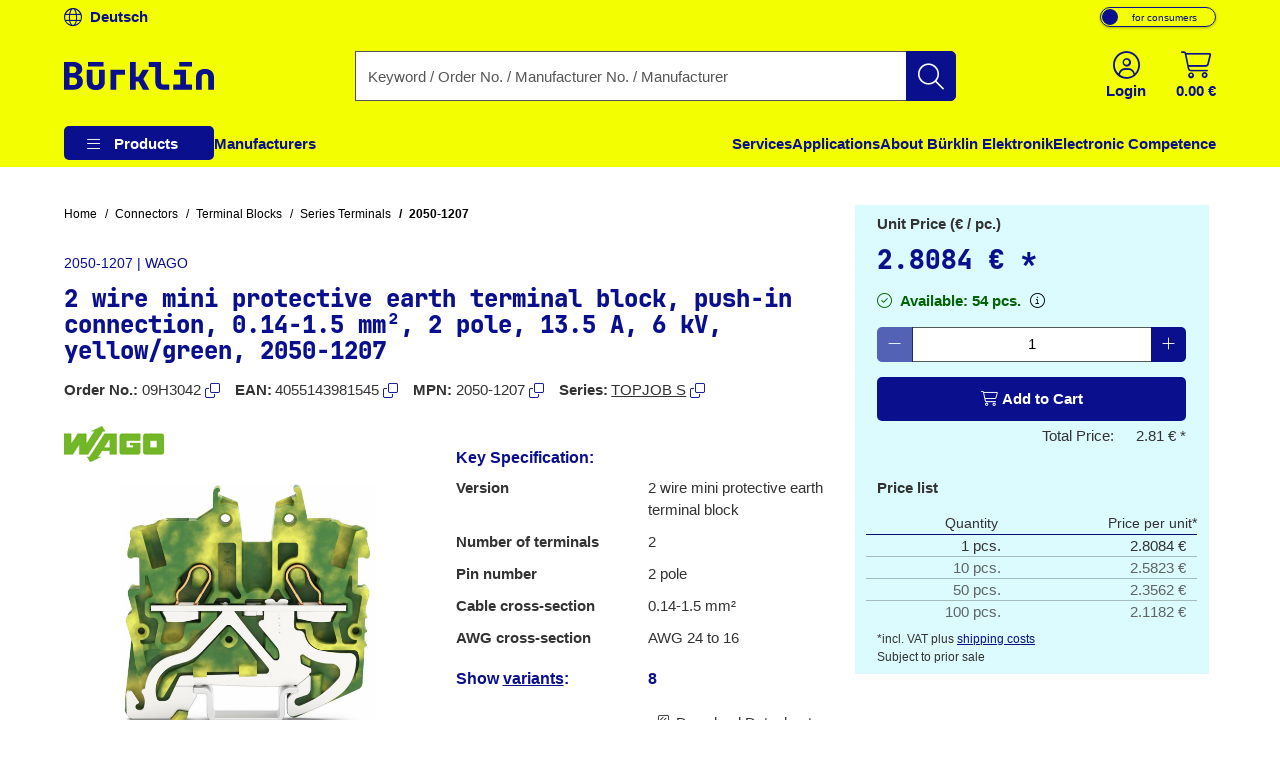

--- FILE ---
content_type: text/html;charset=UTF-8
request_url: https://www.buerklin.com/en/p/wago/series-terminals/2050-1207/09H3042/?sort=8381_leiterquerschnitt,desc
body_size: 49019
content:
<!DOCTYPE HTML> <html xmlns="http://www.w3.org/1999/xhtml" lang="en"> <head> <script>
        (function (sCDN, sCDNProject, sCDNWorkspace, sCDNVers) {
            if (
                window.localStorage !== null &&
                typeof window.localStorage === "object" &&
                typeof window.localStorage.getItem === "function" &&
                window.sessionStorage !== null &&
                typeof window.sessionStorage === "object" &&
                typeof window.sessionStorage.getItem === "function"
            ) {
                sCDNVers =
                    window.sessionStorage.getItem("jts_preview_version") ||
                    window.localStorage.getItem("jts_preview_version") ||
                    sCDNVers;
            }
            window.jentis = window.jentis || {};
            window.jentis.config = window.jentis.config || {};
            window.jentis.config.frontend = window.jentis.config.frontend || {};
            window.jentis.config.frontend.cdnhost = sCDN + "/get/" + sCDNWorkspace + "/web/" + sCDNVers + "/";
            window.jentis.config.frontend.vers = sCDNVers;
            window.jentis.config.frontend.env = sCDNWorkspace;
            window.jentis.config.frontend.project = sCDNProject;
            window._jts = window._jts || [];
            var f = document.getElementsByTagName("script")[0];
            var j = document.createElement("script");
            j.async = true;
            j.src = window.jentis.config.frontend.cdnhost + "hijuze.js";
            f.parentNode.insertBefore(j, f);
        })("https://y82zzg.buerklin.com", "b_rklin_", "live", "_");
        _jts.push(
            {
                'track': 'pageview',
                'visitor_type': "b2c",
                'login_status': "not logged in",
                'language': "EN",
                'pageCategory': "pdp",
                'user_type': "external"
            }
        );
        _jts.push({track: "submit"});
    </script> <link rel="dns-prefetch" href="//mein.clickskeks.at"> <link rel="preconnect" href="//mein.clickskeks.at" crossorigin> <script src="https://mein.clickskeks.at/app.js?apiKey=390778b9d1a32f558097c63796f7964041e41e524df70e81&amp;domain=63c943d0a2f3ce30a31f36c7" async referrerpolicy="origin"></script> <meta content="abbr: 6710f74, service: storefront, instance: 1efdac7bcc36bcebed96a1187361ec63d42ff342f08add3e0ddaa7440dd24fe5"/> <script>
        /*<![CDATA[*/
        const visitorType = "b2c";
        const loginStatus = "not logged in";
        const language = "EN";
        const pageCategory = "pdp";
        const userType = "external";

        window.dataLayer = window.dataLayer || [];
        window.dataLayer.push({
            'visitor_type': visitorType,
            'login_status': loginStatus,
            'language': language,
            'pageCategory': pageCategory,
            'user_type': userType
        });

        /*]]>*/
    </script> <script nonce="19ddf79e-2155-4c2f-9178-bc349446993e">(function(w,d,s,l,i){w[l]=w[l]||[];w[l].push({'gtm.start':
            new Date().getTime(),event:'gtm.js'});var f=d.getElementsByTagName(s)[0],
        j=d.createElement(s),dl=l!='dataLayer'?'&l='+l:'';j.async=true;j.src=
        'https://www.googletagmanager.com/gtm.js?id='+i+dl;f.parentNode.insertBefore(j,f);
    })(window,document,'script','dataLayer', "GTM-MPG7GWG");</script> <meta http-equiv="Content-Type" content="text/html; charset=utf-8"/> <meta id="_csrf_header" name="_csrf_header" content="X-XSRF-TOKEN"/> <meta id="_csrf" name="_csrf" content="E9uRkaNRnNte9eT3f116XCbMkJJ4GzbqI6wTIIXx3IqcaXsVIr6hppBj-r1zlt2WT3BOPxSqvfNKKwfHRs8kFreU5bKqUUgs"/> <meta id="logged-in" name="logged-in" content="false"/> <meta id="b2b-customer" name="b2b-customer" content="false"/> <meta id="free-shipping-threshold" name="free-shipping-threshold" content="58.31"/> <meta name="viewport" content="width=device-width, initial-scale=1"> <meta name="theme-color" content="#f3ff00"> <meta name="msvalidate.01" content="CBA5632023767FDABA958DDD110D9A9A"/> <link rel="preload" href="/font/v2/JetBrainsMono-ExtraBold-b9bd9ef78534e5f8c2662e5b39382ef9.woff2" crossorigin="anonymous" as="font" type="font/woff2"> <link rel="preload" href="/font/v2/fa-light-300-183f1c8f71f9b21737cb79caea0f6c3d.woff2" crossorigin="anonymous" as="font" type="font/woff2"> <link rel="preload" as="style" href="/css/v2/vendor.min-30df870123acde548fc6bcbd8a4afdf4.css"> <link rel="stylesheet" href="/css/v2/vendor.min-30df870123acde548fc6bcbd8a4afdf4.css"> <link rel="preload" as="style" href="/css/v2/pdp.min-318237323bfb3975650fd577a6aee1ec.css"/> <link rel="stylesheet" href="/css/v2/pdp.min-318237323bfb3975650fd577a6aee1ec.css"/> <title>2050-1207 | WAGO | Series Terminals | Bürklin Elektronik</title> <meta property="og:title" content="2050-1207 | WAGO | Series Terminals | Bürklin Elektronik"> <meta name="description" content="Series Terminals ► 2050-1207 from WAGO ► large selection from stock ✓ Top brands ✓ available immediately ► order online now!"> <meta property="og:description" content="Series Terminals ► 2050-1207 from WAGO ► large selection from stock ✓ Top brands ✓ available immediately ► order online now!"> <link rel="canonical" href="https://www.buerklin.com/en/p/wago/series-terminals/2050-1207/09H3042/"> <meta property="og:url" content="https://www.buerklin.com/en/p/wago/series-terminals/2050-1207/09H3042/"> <meta property="og:image" content="/en/images/4a8/2050-1207/500x500/2-wire-mini-protective-earth-terminal-block-push-in-connection-0-14-1-5-mm-2-pole-13-5-a-6-kv-yellow-green-2050-1207.webp"> <link rel="preload" as="image" href="/en/images/4a8/2050-1207/500x500/2-wire-mini-protective-earth-terminal-block-push-in-connection-0-14-1-5-mm-2-pole-13-5-a-6-kv-yellow-green-2050-1207.webp"> <meta property="og:type" content="website"> <meta property="og:locale" content="en"> <link rel="icon" type="image/png" sizes="36x36" href="/img/buerklin-favicon-be3a43bb27dc5382a60993d9ceb10c0c.ico"> <link rel="icon" type="image/png" sizes="16x16" href="/img/icon-buerklin-16x16-718592344cdb62d3e209816c74bbc21d.png"> <link rel="icon" type="image/png" sizes="32x32" href="/img/icon-buerklin-32x32-cc90dceef250c5e0aede89208af73d57.png"> <link rel="icon" type="image/png" sizes="96x96" href="/img/icon-buerklin-96x96-3e92113166d15a915cab7144349f80e1.png"> <meta name="msapplication-TileColor" content="#f3ff00"> <meta name="msapplication-TileImage" content="/img/icon-buerklin-144x144-4bb9841a9c971567cb55ec607ca4c754.png"> <meta name="msapplication-square70x70logo" content="/img/icon-buerklin-70x70-293eb4cbd61a5eaea7348bfd350077b6.png"> <meta name="msapplication-square144x144logo" content="/img/icon-buerklin-144x144-4bb9841a9c971567cb55ec607ca4c754.png"> <meta name="msapplication-square150x150logo" content="/img/icon-buerklin-150x150-c36f6ccf883fe47697f27b6ad9515b56.png"> <meta name="msapplication-square310x310logo" content="/img/icon-buerklin-310x310-899d3a15eae2e15110167e652f1572f7.png"> <link rel="apple-touch-icon" sizes="57x57" href="/img/icon-buerklin-57x57-2e560ce53b56caf24ca51b76303a6c0a.png"> <link rel="apple-touch-icon" sizes="60x60" href="/img/icon-buerklin-60x60-7c82f3a5e4ff26bdffd6e136ccc7fb39.png"> <link rel="apple-touch-icon" sizes="72x72" href="/img/icon-buerklin-72x72-ec551872d580fe8814aa482e85de2d41.png"> <link rel="apple-touch-icon" sizes="76x76" href="/img/icon-buerklin-76x76-1a0c12947ad52c8795cab0e956a52956.png"> <link rel="apple-touch-icon" sizes="114x114" href="/img/icon-buerklin-114x114-9e22d666c9f4e9df3f1d7397513c0a2a.png"> <link rel="apple-touch-icon" sizes="120x120" href="/img/icon-buerklin-120x120-f2e83546ad59384d7df1c29b28bf75c0.png"> <link rel="apple-touch-icon" sizes="144x144" href="/img/icon-buerklin-144x144-4bb9841a9c971567cb55ec607ca4c754.png"> <link rel="apple-touch-icon" sizes="152x152" href="/img/icon-buerklin-152x152-54b553b6f85b22292b8df8386dbb5620.png"> <link rel="apple-touch-icon" sizes="180x180" href="/img/icon-buerklin-180x180-cce944bafa913a3a631b9e82977444a0.png"> <link rel="apple-touch-icon" sizes="191x192" href="/img/icon-buerklin-191x192-cba29ab67c0253ac1bd9092cf3b8d289.png"> <link rel="icon" type="image/png" sizes="36x36" href="/img/icon-buerklin-36x36-95845c5894947e6d8a11fcc2a12688e9.png"> <link rel="icon" type="image/png" sizes="48x48" href="/img/icon-buerklin-48x48-8c1042d8fd42bcb4cb03881427471027.png"> <link rel="icon" type="image/png" sizes="72x72" href="/img/icon-buerklin-72x72-ec551872d580fe8814aa482e85de2d41.png"> <link rel="icon" type="image/png" sizes="96x96" href="/img/icon-buerklin-96x96-3e92113166d15a915cab7144349f80e1.png"> <link rel="icon" type="image/png" sizes="144x144" href="/img/icon-buerklin-144x144-4bb9841a9c971567cb55ec607ca4c754.png"> <link rel="icon" type="image/png" sizes="192x192" href="/img/icon-buerklin-192x192-73ba8574d384aed0580aed32a116b700.png"> <script type="text/javascript">
        if ('scrollRestoration' in history) {
            history.scrollRestoration = 'manual';
        }
    </script> </head> <body> <a id="skiplink-main" href="#main-content" class="skip-link">Skip to Content</a> <script>0</script> <noscript><iframe src="https://www.googletagmanager.com/ns.html?id=GTM-MPG7GWG" height="0" width="0" style="display:none;visibility:hidden"></iframe></noscript> <div class="header-spacer"></div> <div id="header-top" class="scroll-transition-up position-fixed w-100 bg-secondary"> <div class="page-content-max-width "> <div class="row g-0"> <div class="col-auto language-switch-container d-flex align-items-center me-auto"> <a class="d-flex align-items-center fw-bold text-decoration-none text-primary" href="https://www.buerklin.com/de/p/wago/reihenklemmen/2050-1207/09H3042/" aria-label="Change language to German"> <i class="fa-light fa-globe me-2" aria-hidden="true"></i> <span>Deutsch</span> </a> </div> <div class="col-auto customer-segment-switch-container d-flex align-items-center"> <label id="customer-segment-switch" class="toggle"> <span id="customer-segment-switch-label" class="visually-hidden">Toggle VAT display: plus or incl. VAT.</span> <input type="checkbox" aria-labelledby="customer-segment-switch-label"> <span class="slider"></span> <span class="labels" data-on="for businessmen" data-off="for consumers"></span> </label> </div> </div> </div> </div> <header data-bind="HeaderComponent" class="default-header scroll-transition-up position-fixed w-100"> <div id="header-main" class="d-block no-input-border bg-secondary"> <div class="page-content-max-width mx-auto"> <div class="row align-items-center py-2 py-lg-0"> <div class="d-flex align-items-center d-lg-none col-auto"> <i class="fa-light fa-bars menu-icon text-primary"></i> </div> <div class="col-auto"> <a href="/en/" rel="home" data-testing-id="header-home-link-desktop" class="d-flex justify-content-start align-items-center logo" aria-label="Go to homepage"> <svg id="Layer_1" data-name="Layer 1" viewBox="0 0 531.13001 100" version="1.1" width="531.13" height="100" xmlns="http://www.w3.org/2000/svg" xmlns:svg="http://www.w3.org/2000/svg"> <defs id="defs1"><style id="style1">&#10;.cls-1 {&#10;fill: #0a108d;&#10;}&#10;</style></defs> <path class="cls-1" d="M 140,15.97 H 85.41 V 0.01 H 140 Z M 64.53,58.66 c 1.58,3.43 2.36,7.25 2.36,11.49 0,5.68 -1.42,10.65 -4.26,14.93 -2.84,4.28 -6.8,7.61 -11.89,10 -5.09,2.39 -11.01,3.58 -17.77,3.58 H 0 V 0.01 h 31.76 c 6.57,0 12.32,1.06 17.23,3.18 4.91,2.12 8.74,5.07 11.49,8.85 2.75,3.78 4.12,8.24 4.12,13.38 0,5.59 -1.53,10.25 -4.59,13.99 -3.06,3.74 -7.03,5.97 -11.89,6.69 v 0.27 c 3.69,0.36 6.96,1.65 9.8,3.85 2.84,2.21 5.04,5.02 6.62,8.45 z M 19.6,39.74 h 11.89 c 3.96,0 7.07,-1.06 9.32,-3.18 2.25,-2.12 3.38,-4.98 3.38,-8.58 0,-3.6 -1.13,-6.55 -3.38,-8.58 -2.25,-2.03 -5.36,-3.04 -9.32,-3.04 H 19.6 Z m 26.89,29.32 c 0,-4.14 -1.26,-7.41 -3.78,-9.8 C 40.19,56.87 36.72,55.68 32.3,55.68 H 19.6 V 82.3 h 12.7 c 4.41,0 7.88,-1.17 10.41,-3.51 2.52,-2.34 3.78,-5.59 3.78,-9.73 z m 77.84,0.54 c 0,4.15 -1.01,7.32 -3.04,9.53 -2.03,2.21 -4.89,3.31 -8.58,3.31 -7.75,0 -11.62,-4.28 -11.62,-12.84 V 27.72 H 80.82 v 42.01 c 0,9.37 2.81,16.76 8.45,22.16 5.63,5.41 13.45,8.11 23.45,8.11 10,0 17.7,-2.68 23.38,-8.04 5.68,-5.36 8.51,-12.77 8.51,-22.23 V 27.72 H 124.34 V 69.6 Z M 300.75,27.72 H 278.44 L 263.96,52.43 H 253.69 V 0 h -20.27 v 98.65 h 20.27 V 69.46 h 10.14 l 15.68,29.19 h 22.7 L 281.13,60.68 300.76,27.72 Z m 45.05,50.25 c -1.49,-1.62 -2.23,-3.74 -2.23,-6.35 V 0 h -43.92 v 18.24 h 23.65 v 54.05 c 0,5.23 1.1,9.82 3.31,13.78 2.21,3.97 5.29,7.05 9.26,9.26 3.96,2.21 8.56,3.31 13.78,3.31 h 22.97 V 80.4 h -20.95 c -2.43,0 -4.39,-0.81 -5.88,-2.43 z m 85.88,-50.25 h -42.16 v 18.24 h 21.89 V 80.4 h -24.59 v 18.24 h 66.22 V 80.4 H 431.69 V 27.71 Z M 408.44,15.96 h 44.59 V 0 H 408.44 Z M 164.88,98.65 h 20.38 V 45.96 h 31.03 V 27.72 H 164.88 Z M 522.69,33.04 c -5.63,-5.41 -13.45,-8.11 -23.45,-8.11 -10,0 -17.7,2.68 -23.38,8.04 -5.68,5.36 -8.51,12.77 -8.51,22.23 v 43.45 h 20.27 V 55.34 c 0,-4.15 1.01,-7.32 3.04,-9.53 2.03,-2.21 4.89,-3.31 8.58,-3.31 7.75,0 11.62,4.28 11.62,12.84 v 43.31 h 20.27 V 55.2 c 0,-9.37 -2.81,-16.76 -8.45,-22.16 z" id="path1"/> </svg> </a> </div> <div class="col-05 d-none d-lg-block"></div> <div id="search-container" class="col d-none d-lg-block search-container"> <div data-testing-id="search-box-desktop"> <form role="search" name="SearchBox_Header" class="search-form box clearfix header-search-form" data-link="/en/search/"> <div class="input-group search-group"> <label class="visually-hidden" for="search-input">Enter a search term, order number, manufacturer number or manufacturer name</label> <input id="search-input" name="search" autocomplete="off" tracer-search-input type="search" class="form-control search-input searchTermInput searchSizeWithoutTerm" placeholder="Keyword / Order No. / Manufacturer No. / Manufacturer" value=""> <button type="submit" name="search" class="btn-search btn btn-primary d-flex justify-content-center align-items-center" title="Start search"> <i class="fa-light fa-search"></i> </button> </div> <div class="suggest"> </div> </form> </div> <div class="suggestions-overlay"> <div class="suggestions-container bg-white border" style="display: none"> <span class="d-none keywords-text">Suggestions</span> <span class="d-none categories-text">Categories</span> <span class="d-none manufacturers-text">Manufacturer</span> <div class="suggestions"> </div> </div> </div> </div> <div class="col-05 d-none d-lg-block"></div> <div class="col-auto d-flex ms-auto header-buttons"> <div class="d-flex" role="menu"> <div class="login-container" role="menuitem"> <a href="/en/login/" aria-label="Sign in or create account" class="d-flex flex-column justify-content-center align-items-center text-primary mx-2"> <i class="fa-light fa-circle-user" aria-hidden="true"></i> <span class="d-none d-lg-block fw-bold">Login</span> </a> </div> <div data-bind="MiniBasketComponent" class="mini-basket-container dropdown" role="menuitem"> <span id="itemsNotToOrderOverAvailableQuantityToBasketQuantity" data-json="{}"> </span> <a id="mini-basket-drop-down-button" class="d-flex flex-column justify-content-center align-items-center text-primary h-100 ps-4 pe-0" aria-haspopup="true" aria-expanded="false" role="button" tabindex="0" href="/en/quick-order/" data-is-basket-empty="true" title="Shopping basket with an amount of 0.00 € and 0 article" aria-label="Shopping basket with an amount of 0.00 € and 0 article"> <span class="basket-restore-spinner spinner-border d-none" role="status" aria-hidden="true"></span> <span class="basket-button-content d-flex flex-column justify-content-center align-items-center"> <i class="fa-light fa-cart-shopping" aria-hidden="true"></i> <span class="d-none d-lg-block fw-bold mini-basket-amount">0.00 €</span> <span class="badge rounded-pill bg-danger position-absolute translate-middle badge-position d-none">0</span> </span> </a> <div class="mini-basket-dropdown-container dropdown-menu dropdown-menu-end pre-scrollable" aria-labelledby="mini-basket-drop-down-button"> <div class="mini-basket-item-list-container"> </div> </div> </div> </div> </div> </div> </div> <nav id="headerNav" class="header-nav w-100"> <ul class="header-menu d-flex flex-column flex-lg-row h-100 page-content-max-width"> <li class="header-menu-item d-flex header-menu-item__has-children position-relative" style="--header-menu-item-level:0" data-level="0" data-index="0"> <div class="header-menu-item__container"> <div class="header-menu-item__label"> <a class="header-menu-item__label__link pointer-none" title="Products" attr="data-cy-menu-zero-level-item" aria-haspopup="true" aria-expanded="false" role="button" tabindex="0"> Products </a> <div class="header-menu-item__label__icon"> <i class="menu-bars fa-light fa-bars"></i> <i class="drop-down-arrow fa-light fa-caret-down"></i> </div> </div> <ul class="header-menu-item__children"> <li class="header-menu-item d-flex header-menu-item__has-children " style="--header-menu-item-level:1" data-level="1" data-index="0" attr="data-cy-menu-first-level-header"> <div class="header-menu-item__container"> <div class="header-menu-item__label"> <a class="header-menu-item__label__link" title="Connectors" attr="data-cy-menu-first-level-item" href="/en/c/connectors/40000000/"> Connectors </a> <div class="header-menu-item__label__icon"> <i class="menu-bars fa-light fa-bars"></i> <i class="drop-down-arrow fa-light fa-caret-down"></i> </div> </div> <ul class="header-menu-item__children"> <li class="header-menu-item d-flex header-menu-item__has-no-children" style="--header-menu-item-level:2" data-level="2" data-index="0" attr="data-cy-menu-second-level-header"> <div class="header-menu-item__container"> <div class="header-menu-item__label"> <a href="/en/c/connectors/terminal-blocks/40210000/" class="header-menu-item__label__link" title="Terminal Blocks" attr="data-cy-menu-second-level-item"> Terminal Blocks </a> </div> </div> </li> <li class="header-menu-item d-flex header-menu-item__has-no-children" style="--header-menu-item-level:2" data-level="2" data-index="1" attr="data-cy-menu-second-level-header"> <div class="header-menu-item__container"> <div class="header-menu-item__label"> <a href="/en/c/connectors/av-connectors/40170000/" class="header-menu-item__label__link" title="AV Connectors" attr="data-cy-menu-second-level-item"> AV Connectors </a> </div> </div> </li> <li class="header-menu-item d-flex header-menu-item__has-no-children" style="--header-menu-item-level:2" data-level="2" data-index="2" attr="data-cy-menu-second-level-header"> <div class="header-menu-item__container"> <div class="header-menu-item__label"> <a href="/en/c/connectors/automotive-connectors/40190000/" class="header-menu-item__label__link" title="Automotive Connectors" attr="data-cy-menu-second-level-item"> Automotive Connectors </a> </div> </div> </li> <li class="header-menu-item d-flex header-menu-item__has-no-children" style="--header-menu-item-level:2" data-level="2" data-index="3" attr="data-cy-menu-second-level-header"> <div class="header-menu-item__container"> <div class="header-menu-item__label"> <a href="/en/c/connectors/crimp-contacts/40110000/" class="header-menu-item__label__link" title="Crimp Contacts" attr="data-cy-menu-second-level-item"> Crimp Contacts </a> </div> </div> </li> <li class="header-menu-item d-flex header-menu-item__has-no-children" style="--header-menu-item-level:2" data-level="2" data-index="4" attr="data-cy-menu-second-level-header"> <div class="header-menu-item__container"> <div class="header-menu-item__label"> <a href="/en/c/connectors/d-sub-connectors-usb-connectors-pc-connectors/40140000/" class="header-menu-item__label__link" title="D-Sub Connectors, USB Connectors, PC Connectors" attr="data-cy-menu-second-level-item"> D-Sub Connectors, USB Connectors, PC Connectors </a> </div> </div> </li> <li class="header-menu-item d-flex header-menu-item__has-no-children" style="--header-menu-item-level:2" data-level="2" data-index="5" attr="data-cy-menu-second-level-header"> <div class="header-menu-item__container"> <div class="header-menu-item__label"> <a href="/en/c/connectors/industrial-connectors/40130000/" class="header-menu-item__label__link" title="Industrial Connectors" attr="data-cy-menu-second-level-item"> Industrial Connectors </a> </div> </div> </li> <li class="header-menu-item d-flex header-menu-item__has-no-children" style="--header-menu-item-level:2" data-level="2" data-index="6" attr="data-cy-menu-second-level-header"> <div class="header-menu-item__container"> <div class="header-menu-item__label"> <a href="/en/c/connectors/crimp-connectors/40100000/" class="header-menu-item__label__link" title="Crimp connectors" attr="data-cy-menu-second-level-item"> Crimp connectors </a> </div> </div> </li> <li class="header-menu-item d-flex header-menu-item__has-no-children" style="--header-menu-item-level:2" data-level="2" data-index="7" attr="data-cy-menu-second-level-header"> <div class="header-menu-item__container"> <div class="header-menu-item__label"> <a href="/en/c/connectors/rf-connectors/40160000/" class="header-menu-item__label__link" title="RF Connectors" attr="data-cy-menu-second-level-item"> RF Connectors </a> </div> </div> </li> <li class="header-menu-item d-flex header-menu-item__has-no-children" style="--header-menu-item-level:2" data-level="2" data-index="8" attr="data-cy-menu-second-level-header"> <div class="header-menu-item__container"> <div class="header-menu-item__label"> <a href="/en/c/connectors/laboratory-connectors-and-test-measurement-accessories/40120000/" class="header-menu-item__label__link" title="Laboratory Connectors and Test &amp; Measurement Accessories" attr="data-cy-menu-second-level-item"> Laboratory Connectors and Test &amp; Measurement Accessories </a> </div> </div> </li> <li class="header-menu-item d-flex header-menu-item__has-no-children" style="--header-menu-item-level:2" data-level="2" data-index="9" attr="data-cy-menu-second-level-header"> <div class="header-menu-item__container"> <div class="header-menu-item__label"> <a href="/en/c/connectors/power-connectors/40180000/" class="header-menu-item__label__link" title="Power Connectors" attr="data-cy-menu-second-level-item"> Power Connectors </a> </div> </div> </li> <li class="header-menu-item d-flex header-menu-item__has-no-children" style="--header-menu-item-level:2" data-level="2" data-index="10" attr="data-cy-menu-second-level-header"> <div class="header-menu-item__container"> <div class="header-menu-item__label"> <a href="/en/c/connectors/network-connectors/40150000/" class="header-menu-item__label__link" title="Network Connectors" attr="data-cy-menu-second-level-item"> Network Connectors </a> </div> </div> </li> <li class="header-menu-item d-flex header-menu-item__has-no-children" style="--header-menu-item-level:2" data-level="2" data-index="11" attr="data-cy-menu-second-level-header"> <div class="header-menu-item__container"> <div class="header-menu-item__label"> <a href="/en/c/connectors/pcb-connectors-and-connection-systems/40200000/" class="header-menu-item__label__link" title="PCB Connectors and Connection Systems" attr="data-cy-menu-second-level-item"> PCB Connectors and Connection Systems </a> </div> </div> </li> <li class="header-menu-item d-flex header-menu-item__has-no-children" style="--header-menu-item-level:2" data-level="2" data-index="12" attr="data-cy-menu-second-level-header"> <div class="header-menu-item__container"> <div class="header-menu-item__label"> <a href="/en/c/connectors/connectors-assortments/40220000/" class="header-menu-item__label__link" title="Connectors assortments" attr="data-cy-menu-second-level-item"> Connectors assortments </a> </div> </div> </li> </ul> </div> </li> <li class="header-menu-item d-flex header-menu-item__has-children " style="--header-menu-item-level:1" data-level="1" data-index="1" attr="data-cy-menu-first-level-header"> <div class="header-menu-item__container"> <div class="header-menu-item__label"> <a class="header-menu-item__label__link" title="Electromechanics" attr="data-cy-menu-first-level-item" href="/en/c/electromechanics/30000000/"> Electromechanics </a> <div class="header-menu-item__label__icon"> <i class="menu-bars fa-light fa-bars"></i> <i class="drop-down-arrow fa-light fa-caret-down"></i> </div> </div> <ul class="header-menu-item__children"> <li class="header-menu-item d-flex header-menu-item__has-no-children" style="--header-menu-item-level:2" data-level="2" data-index="0" attr="data-cy-menu-second-level-header"> <div class="header-menu-item__container"> <div class="header-menu-item__label"> <a href="/en/c/electromechanics/shielding/30220000/" class="header-menu-item__label__link" title="Shielding" attr="data-cy-menu-second-level-item"> Shielding </a> </div> </div> </li> <li class="header-menu-item d-flex header-menu-item__has-no-children" style="--header-menu-item-level:2" data-level="2" data-index="1" attr="data-cy-menu-second-level-header"> <div class="header-menu-item__container"> <div class="header-menu-item__label"> <a href="/en/c/electromechanics/fastening-materials/30200000/" class="header-menu-item__label__link" title="Fastening Materials" attr="data-cy-menu-second-level-item"> Fastening Materials </a> </div> </div> </li> <li class="header-menu-item d-flex header-menu-item__has-no-children" style="--header-menu-item-level:2" data-level="2" data-index="2" attr="data-cy-menu-second-level-header"> <div class="header-menu-item__container"> <div class="header-menu-item__label"> <a href="/en/c/electromechanics/enclosures/30210000/" class="header-menu-item__label__link" title="Enclosures" attr="data-cy-menu-second-level-item"> Enclosures </a> </div> </div> </li> <li class="header-menu-item d-flex header-menu-item__has-no-children" style="--header-menu-item-level:2" data-level="2" data-index="3" attr="data-cy-menu-second-level-header"> <div class="header-menu-item__container"> <div class="header-menu-item__label"> <a href="/en/c/electromechanics/knobs/30120000/" class="header-menu-item__label__link" title="Knobs" attr="data-cy-menu-second-level-item"> Knobs </a> </div> </div> </li> <li class="header-menu-item d-flex header-menu-item__has-no-children" style="--header-menu-item-level:2" data-level="2" data-index="4" attr="data-cy-menu-second-level-header"> <div class="header-menu-item__container"> <div class="header-menu-item__label"> <a href="/en/c/electromechanics/heat-sinks-and-compounds/30160000/" class="header-menu-item__label__link" title="Heat Sinks and Compounds" attr="data-cy-menu-second-level-item"> Heat Sinks and Compounds </a> </div> </div> </li> <li class="header-menu-item d-flex header-menu-item__has-no-children" style="--header-menu-item-level:2" data-level="2" data-index="5" attr="data-cy-menu-second-level-header"> <div class="header-menu-item__container"> <div class="header-menu-item__label"> <a href="/en/c/electromechanics/pcbs-and-accessories/30150000/" class="header-menu-item__label__link" title="PCBs and Accessories" attr="data-cy-menu-second-level-item"> PCBs and Accessories </a> </div> </div> </li> <li class="header-menu-item d-flex header-menu-item__has-no-children" style="--header-menu-item-level:2" data-level="2" data-index="6" attr="data-cy-menu-second-level-header"> <div class="header-menu-item__container"> <div class="header-menu-item__label"> <a href="/en/c/electromechanics/fans/30170000/" class="header-menu-item__label__link" title="Fans" attr="data-cy-menu-second-level-item"> Fans </a> </div> </div> </li> <li class="header-menu-item d-flex header-menu-item__has-no-children" style="--header-menu-item-level:2" data-level="2" data-index="7" attr="data-cy-menu-second-level-header"> <div class="header-menu-item__container"> <div class="header-menu-item__label"> <a href="/en/c/electromechanics/solenoids/30190000/" class="header-menu-item__label__link" title="Solenoids" attr="data-cy-menu-second-level-item"> Solenoids </a> </div> </div> </li> <li class="header-menu-item d-flex header-menu-item__has-no-children" style="--header-menu-item-level:2" data-level="2" data-index="8" attr="data-cy-menu-second-level-header"> <div class="header-menu-item__container"> <div class="header-menu-item__label"> <a href="/en/c/electromechanics/relays/30130000/" class="header-menu-item__label__link" title="Relays" attr="data-cy-menu-second-level-item"> Relays </a> </div> </div> </li> <li class="header-menu-item d-flex header-menu-item__has-no-children" style="--header-menu-item-level:2" data-level="2" data-index="9" attr="data-cy-menu-second-level-header"> <div class="header-menu-item__container"> <div class="header-menu-item__label"> <a href="/en/c/electromechanics/switches/30110000/" class="header-menu-item__label__link" title="Switches" attr="data-cy-menu-second-level-item"> Switches </a> </div> </div> </li> <li class="header-menu-item d-flex header-menu-item__has-no-children" style="--header-menu-item-level:2" data-level="2" data-index="10" attr="data-cy-menu-second-level-header"> <div class="header-menu-item__container"> <div class="header-menu-item__label"> <a href="/en/c/electromechanics/sensors/30140000/" class="header-menu-item__label__link" title="Sensors" attr="data-cy-menu-second-level-item"> Sensors </a> </div> </div> </li> <li class="header-menu-item d-flex header-menu-item__has-no-children" style="--header-menu-item-level:2" data-level="2" data-index="11" attr="data-cy-menu-second-level-header"> <div class="header-menu-item__container"> <div class="header-menu-item__label"> <a href="/en/c/electromechanics/fuses/30100000/" class="header-menu-item__label__link" title="Fuses" attr="data-cy-menu-second-level-item"> Fuses </a> </div> </div> </li> <li class="header-menu-item d-flex header-menu-item__has-no-children" style="--header-menu-item-level:2" data-level="2" data-index="12" attr="data-cy-menu-second-level-header"> <div class="header-menu-item__container"> <div class="header-menu-item__label"> <a href="/en/c/electromechanics/signal-lamps-indicators-arrays/30230000/" class="header-menu-item__label__link" title="Signal Lamps, Indicators, Arrays" attr="data-cy-menu-second-level-item"> Signal Lamps, Indicators, Arrays </a> </div> </div> </li> <li class="header-menu-item d-flex header-menu-item__has-no-children" style="--header-menu-item-level:2" data-level="2" data-index="13" attr="data-cy-menu-second-level-header"> <div class="header-menu-item__container"> <div class="header-menu-item__label"> <a href="/en/c/electromechanics/electromechanics-assortments/30240000/" class="header-menu-item__label__link" title="Electromechanics assortments" attr="data-cy-menu-second-level-item"> Electromechanics assortments </a> </div> </div> </li> </ul> </div> </li> <li class="header-menu-item d-flex header-menu-item__has-children " style="--header-menu-item-level:1" data-level="1" data-index="2" attr="data-cy-menu-first-level-header"> <div class="header-menu-item__container"> <div class="header-menu-item__label"> <a class="header-menu-item__label__link" title="Tools and Workshop" attr="data-cy-menu-first-level-item" href="/en/c/tools-and-workshop/70000000/"> Tools and Workshop </a> <div class="header-menu-item__label__icon"> <i class="menu-bars fa-light fa-bars"></i> <i class="drop-down-arrow fa-light fa-caret-down"></i> </div> </div> <ul class="header-menu-item__children"> <li class="header-menu-item d-flex header-menu-item__has-no-children" style="--header-menu-item-level:2" data-level="2" data-index="0" attr="data-cy-menu-second-level-header"> <div class="header-menu-item__container"> <div class="header-menu-item__label"> <a href="/en/c/tools-and-workshop/personal-protection-equipment/70160000/" class="header-menu-item__label__link" title="Personal Protection Equipment" attr="data-cy-menu-second-level-item"> Personal Protection Equipment </a> </div> </div> </li> <li class="header-menu-item d-flex header-menu-item__has-no-children" style="--header-menu-item-level:2" data-level="2" data-index="1" attr="data-cy-menu-second-level-header"> <div class="header-menu-item__container"> <div class="header-menu-item__label"> <a href="/en/c/tools-and-workshop/chemical-auxiliaries/70150000/" class="header-menu-item__label__link" title="Chemical Auxiliaries" attr="data-cy-menu-second-level-item"> Chemical Auxiliaries </a> </div> </div> </li> <li class="header-menu-item d-flex header-menu-item__has-no-children" style="--header-menu-item-level:2" data-level="2" data-index="2" attr="data-cy-menu-second-level-header"> <div class="header-menu-item__container"> <div class="header-menu-item__label"> <a href="/en/c/tools-and-workshop/power-tools/70110000/" class="header-menu-item__label__link" title="Power Tools" attr="data-cy-menu-second-level-item"> Power Tools </a> </div> </div> </li> <li class="header-menu-item d-flex header-menu-item__has-no-children" style="--header-menu-item-level:2" data-level="2" data-index="3" attr="data-cy-menu-second-level-header"> <div class="header-menu-item__container"> <div class="header-menu-item__label"> <a href="/en/c/tools-and-workshop/esd-protection/70170000/" class="header-menu-item__label__link" title="ESD protection" attr="data-cy-menu-second-level-item"> ESD protection </a> </div> </div> </li> <li class="header-menu-item d-flex header-menu-item__has-no-children" style="--header-menu-item-level:2" data-level="2" data-index="4" attr="data-cy-menu-second-level-header"> <div class="header-menu-item__container"> <div class="header-menu-item__label"> <a href="/en/c/tools-and-workshop/spring-balancers/70200000/" class="header-menu-item__label__link" title="Spring Balancers" attr="data-cy-menu-second-level-item"> Spring Balancers </a> </div> </div> </li> <li class="header-menu-item d-flex header-menu-item__has-no-children" style="--header-menu-item-level:2" data-level="2" data-index="5" attr="data-cy-menu-second-level-header"> <div class="header-menu-item__container"> <div class="header-menu-item__label"> <a href="/en/c/tools-and-workshop/hand-tools/70100000/" class="header-menu-item__label__link" title="Hand Tools" attr="data-cy-menu-second-level-item"> Hand Tools </a> </div> </div> </li> <li class="header-menu-item d-flex header-menu-item__has-no-children" style="--header-menu-item-level:2" data-level="2" data-index="6" attr="data-cy-menu-second-level-header"> <div class="header-menu-item__container"> <div class="header-menu-item__label"> <a href="/en/c/tools-and-workshop/soldering-and-desoldering-tools/70120000/" class="header-menu-item__label__link" title="Soldering and Desoldering Tools" attr="data-cy-menu-second-level-item"> Soldering and Desoldering Tools </a> </div> </div> </li> <li class="header-menu-item d-flex header-menu-item__has-no-children" style="--header-menu-item-level:2" data-level="2" data-index="7" attr="data-cy-menu-second-level-header"> <div class="header-menu-item__container"> <div class="header-menu-item__label"> <a href="/en/c/tools-and-workshop/inspection-tools/70130000/" class="header-menu-item__label__link" title="Inspection Tools" attr="data-cy-menu-second-level-item"> Inspection Tools </a> </div> </div> </li> <li class="header-menu-item d-flex header-menu-item__has-no-children" style="--header-menu-item-level:2" data-level="2" data-index="8" attr="data-cy-menu-second-level-header"> <div class="header-menu-item__container"> <div class="header-menu-item__label"> <a href="/en/c/tools-and-workshop/torches-task-and-inspection-lights/70180000/" class="header-menu-item__label__link" title="Torches, Task and Inspection Lights" attr="data-cy-menu-second-level-item"> Torches, Task and Inspection Lights </a> </div> </div> </li> <li class="header-menu-item d-flex header-menu-item__has-no-children" style="--header-menu-item-level:2" data-level="2" data-index="9" attr="data-cy-menu-second-level-header"> <div class="header-menu-item__container"> <div class="header-menu-item__label"> <a href="/en/c/tools-and-workshop/machines-and-spares/70190000/" class="header-menu-item__label__link" title="Machines and Spares" attr="data-cy-menu-second-level-item"> Machines and Spares </a> </div> </div> </li> <li class="header-menu-item d-flex header-menu-item__has-no-children" style="--header-menu-item-level:2" data-level="2" data-index="10" attr="data-cy-menu-second-level-header"> <div class="header-menu-item__container"> <div class="header-menu-item__label"> <a href="/en/c/tools-and-workshop/workshop-laboratory-equipment/70140000/" class="header-menu-item__label__link" title="Workshop, Laboratory Equipment" attr="data-cy-menu-second-level-item"> Workshop, Laboratory Equipment </a> </div> </div> </li> </ul> </div> </li> <li class="header-menu-item d-flex header-menu-item__has-children " style="--header-menu-item-level:1" data-level="1" data-index="3" attr="data-cy-menu-first-level-header"> <div class="header-menu-item__container"> <div class="header-menu-item__label"> <a class="header-menu-item__label__link" title="Cables and Wires" attr="data-cy-menu-first-level-item" href="/en/c/cables-and-wires/50000000/"> Cables and Wires </a> <div class="header-menu-item__label__icon"> <i class="menu-bars fa-light fa-bars"></i> <i class="drop-down-arrow fa-light fa-caret-down"></i> </div> </div> <ul class="header-menu-item__children"> <li class="header-menu-item d-flex header-menu-item__has-no-children" style="--header-menu-item-level:2" data-level="2" data-index="0" attr="data-cy-menu-second-level-header"> <div class="header-menu-item__container"> <div class="header-menu-item__label"> <a href="/en/c/cables-and-wires/control-cables/50160000/" class="header-menu-item__label__link" title="Control Cables" attr="data-cy-menu-second-level-item"> Control Cables </a> </div> </div> </li> <li class="header-menu-item d-flex header-menu-item__has-no-children" style="--header-menu-item-level:2" data-level="2" data-index="1" attr="data-cy-menu-second-level-header"> <div class="header-menu-item__container"> <div class="header-menu-item__label"> <a href="/en/c/cables-and-wires/av-cables/50190000/" class="header-menu-item__label__link" title="AV Cables" attr="data-cy-menu-second-level-item"> AV Cables </a> </div> </div> </li> <li class="header-menu-item d-flex header-menu-item__has-no-children" style="--header-menu-item-level:2" data-level="2" data-index="2" attr="data-cy-menu-second-level-header"> <div class="header-menu-item__container"> <div class="header-menu-item__label"> <a href="/en/c/cables-and-wires/stranded-wires/50110000/" class="header-menu-item__label__link" title="Stranded wires" attr="data-cy-menu-second-level-item"> Stranded wires </a> </div> </div> </li> <li class="header-menu-item d-flex header-menu-item__has-no-children" style="--header-menu-item-level:2" data-level="2" data-index="3" attr="data-cy-menu-second-level-header"> <div class="header-menu-item__container"> <div class="header-menu-item__label"> <a href="/en/c/cables-and-wires/ribbon-cables/50150000/" class="header-menu-item__label__link" title="Ribbon Cables" attr="data-cy-menu-second-level-item"> Ribbon Cables </a> </div> </div> </li> <li class="header-menu-item d-flex header-menu-item__has-no-children" style="--header-menu-item-level:2" data-level="2" data-index="4" attr="data-cy-menu-second-level-header"> <div class="header-menu-item__container"> <div class="header-menu-item__label"> <a href="/en/c/cables-and-wires/cable-management/50140000/" class="header-menu-item__label__link" title="Cable Management" attr="data-cy-menu-second-level-item"> Cable Management </a> </div> </div> </li> <li class="header-menu-item d-flex header-menu-item__has-no-children" style="--header-menu-item-level:2" data-level="2" data-index="5" attr="data-cy-menu-second-level-header"> <div class="header-menu-item__container"> <div class="header-menu-item__label"> <a href="/en/c/cables-and-wires/coaxial-cables/50180000/" class="header-menu-item__label__link" title="Coaxial Cables" attr="data-cy-menu-second-level-item"> Coaxial Cables </a> </div> </div> </li> <li class="header-menu-item d-flex header-menu-item__has-no-children" style="--header-menu-item-level:2" data-level="2" data-index="6" attr="data-cy-menu-second-level-header"> <div class="header-menu-item__container"> <div class="header-menu-item__label"> <a href="/en/c/cables-and-wires/cable-assemblies/50100000/" class="header-menu-item__label__link" title="Cable Assemblies" attr="data-cy-menu-second-level-item"> Cable Assemblies </a> </div> </div> </li> <li class="header-menu-item d-flex header-menu-item__has-no-children" style="--header-menu-item-level:2" data-level="2" data-index="7" attr="data-cy-menu-second-level-header"> <div class="header-menu-item__container"> <div class="header-menu-item__label"> <a href="/en/c/cables-and-wires/grounding-strips/50120000/" class="header-menu-item__label__link" title="Grounding Strips" attr="data-cy-menu-second-level-item"> Grounding Strips </a> </div> </div> </li> <li class="header-menu-item d-flex header-menu-item__has-no-children" style="--header-menu-item-level:2" data-level="2" data-index="8" attr="data-cy-menu-second-level-header"> <div class="header-menu-item__container"> <div class="header-menu-item__label"> <a href="/en/c/cables-and-wires/network-cables/50170000/" class="header-menu-item__label__link" title="Network Cables" attr="data-cy-menu-second-level-item"> Network Cables </a> </div> </div> </li> <li class="header-menu-item d-flex header-menu-item__has-no-children" style="--header-menu-item-level:2" data-level="2" data-index="9" attr="data-cy-menu-second-level-header"> <div class="header-menu-item__container"> <div class="header-menu-item__label"> <a href="/en/c/cables-and-wires/heat-shrink-products/50220000/" class="header-menu-item__label__link" title="Heat Shrink Products" attr="data-cy-menu-second-level-item"> Heat Shrink Products </a> </div> </div> </li> </ul> </div> </li> <li class="header-menu-item d-flex header-menu-item__has-children " style="--header-menu-item-level:1" data-level="1" data-index="4" attr="data-cy-menu-first-level-header"> <div class="header-menu-item__container"> <div class="header-menu-item__label"> <a class="header-menu-item__label__link" title="Passive Components" attr="data-cy-menu-first-level-item" href="/en/c/passive-components/20000000/"> Passive Components </a> <div class="header-menu-item__label__icon"> <i class="menu-bars fa-light fa-bars"></i> <i class="drop-down-arrow fa-light fa-caret-down"></i> </div> </div> <ul class="header-menu-item__children"> <li class="header-menu-item d-flex header-menu-item__has-no-children" style="--header-menu-item-level:2" data-level="2" data-index="0" attr="data-cy-menu-second-level-header"> <div class="header-menu-item__container"> <div class="header-menu-item__label"> <a href="/en/c/passive-components/interference-suppression-filters-and-accessories/20160000/" class="header-menu-item__label__link" title="Interference suppression filters and accessories" attr="data-cy-menu-second-level-item"> Interference suppression filters and accessories </a> </div> </div> </li> <li class="header-menu-item d-flex header-menu-item__has-no-children" style="--header-menu-item-level:2" data-level="2" data-index="1" attr="data-cy-menu-second-level-header"> <div class="header-menu-item__container"> <div class="header-menu-item__label"> <a href="/en/c/passive-components/inductors/20140000/" class="header-menu-item__label__link" title="Inductors" attr="data-cy-menu-second-level-item"> Inductors </a> </div> </div> </li> <li class="header-menu-item d-flex header-menu-item__has-no-children" style="--header-menu-item-level:2" data-level="2" data-index="2" attr="data-cy-menu-second-level-header"> <div class="header-menu-item__container"> <div class="header-menu-item__label"> <a href="/en/c/passive-components/capacitors/20110000/" class="header-menu-item__label__link" title="Capacitors" attr="data-cy-menu-second-level-item"> Capacitors </a> </div> </div> </li> <li class="header-menu-item d-flex header-menu-item__has-no-children" style="--header-menu-item-level:2" data-level="2" data-index="3" attr="data-cy-menu-second-level-header"> <div class="header-menu-item__container"> <div class="header-menu-item__label"> <a href="/en/c/passive-components/potentiometers-and-trimmers/20120000/" class="header-menu-item__label__link" title="Potentiometers and trimmers" attr="data-cy-menu-second-level-item"> Potentiometers and trimmers </a> </div> </div> </li> <li class="header-menu-item d-flex header-menu-item__has-no-children" style="--header-menu-item-level:2" data-level="2" data-index="4" attr="data-cy-menu-second-level-header"> <div class="header-menu-item__container"> <div class="header-menu-item__label"> <a href="/en/c/passive-components/thermistors-and-varistors/20130000/" class="header-menu-item__label__link" title="Thermistors and Varistors" attr="data-cy-menu-second-level-item"> Thermistors and Varistors </a> </div> </div> </li> <li class="header-menu-item d-flex header-menu-item__has-no-children" style="--header-menu-item-level:2" data-level="2" data-index="5" attr="data-cy-menu-second-level-header"> <div class="header-menu-item__container"> <div class="header-menu-item__label"> <a href="/en/c/passive-components/resistors/20100000/" class="header-menu-item__label__link" title="Resistors" attr="data-cy-menu-second-level-item"> Resistors </a> </div> </div> </li> </ul> </div> </li> <li class="header-menu-item d-flex header-menu-item__has-children " style="--header-menu-item-level:1" data-level="1" data-index="5" attr="data-cy-menu-first-level-header"> <div class="header-menu-item__container"> <div class="header-menu-item__label"> <a class="header-menu-item__label__link" title="Semiconductors" attr="data-cy-menu-first-level-item" href="/en/c/semiconductors/10000000/"> Semiconductors </a> <div class="header-menu-item__label__icon"> <i class="menu-bars fa-light fa-bars"></i> <i class="drop-down-arrow fa-light fa-caret-down"></i> </div> </div> <ul class="header-menu-item__children"> <li class="header-menu-item d-flex header-menu-item__has-no-children" style="--header-menu-item-level:2" data-level="2" data-index="0" attr="data-cy-menu-second-level-header"> <div class="header-menu-item__container"> <div class="header-menu-item__label"> <a href="/en/c/semiconductors/analog-ics/10250000/" class="header-menu-item__label__link" title="Analog ICs" attr="data-cy-menu-second-level-item"> Analog ICs </a> </div> </div> </li> <li class="header-menu-item d-flex header-menu-item__has-no-children" style="--header-menu-item-level:2" data-level="2" data-index="1" attr="data-cy-menu-second-level-header"> <div class="header-menu-item__container"> <div class="header-menu-item__label"> <a href="/en/c/semiconductors/diodes/10190000/" class="header-menu-item__label__link" title="Diodes" attr="data-cy-menu-second-level-item"> Diodes </a> </div> </div> </li> <li class="header-menu-item d-flex header-menu-item__has-no-children" style="--header-menu-item-level:2" data-level="2" data-index="2" attr="data-cy-menu-second-level-header"> <div class="header-menu-item__container"> <div class="header-menu-item__label"> <a href="/en/c/semiconductors/connectivity-modules/10120000/" class="header-menu-item__label__link" title="Connectivity Modules" attr="data-cy-menu-second-level-item"> Connectivity Modules </a> </div> </div> </li> <li class="header-menu-item d-flex header-menu-item__has-no-children" style="--header-menu-item-level:2" data-level="2" data-index="3" attr="data-cy-menu-second-level-header"> <div class="header-menu-item__container"> <div class="header-menu-item__label"> <a href="/en/c/semiconductors/vacuum-tubes/10210000/" class="header-menu-item__label__link" title="Vacuum tubes" attr="data-cy-menu-second-level-item"> Vacuum tubes </a> </div> </div> </li> <li class="header-menu-item d-flex header-menu-item__has-no-children" style="--header-menu-item-level:2" data-level="2" data-index="4" attr="data-cy-menu-second-level-header"> <div class="header-menu-item__container"> <div class="header-menu-item__label"> <a href="/en/c/semiconductors/single-board-computer/10200000/" class="header-menu-item__label__link" title="Single Board Computer" attr="data-cy-menu-second-level-item"> Single Board Computer </a> </div> </div> </li> <li class="header-menu-item d-flex header-menu-item__has-no-children" style="--header-menu-item-level:2" data-level="2" data-index="5" attr="data-cy-menu-second-level-header"> <div class="header-menu-item__container"> <div class="header-menu-item__label"> <a href="/en/c/semiconductors/frequency-management/10290000/" class="header-menu-item__label__link" title="Frequency Management" attr="data-cy-menu-second-level-item"> Frequency Management </a> </div> </div> </li> <li class="header-menu-item d-flex header-menu-item__has-no-children" style="--header-menu-item-level:2" data-level="2" data-index="6" attr="data-cy-menu-second-level-header"> <div class="header-menu-item__container"> <div class="header-menu-item__label"> <a href="/en/c/semiconductors/power-semiconductors/10180000/" class="header-menu-item__label__link" title="Power Semiconductors" attr="data-cy-menu-second-level-item"> Power Semiconductors </a> </div> </div> </li> <li class="header-menu-item d-flex header-menu-item__has-no-children" style="--header-menu-item-level:2" data-level="2" data-index="7" attr="data-cy-menu-second-level-header"> <div class="header-menu-item__container"> <div class="header-menu-item__label"> <a href="/en/c/semiconductors/logic-devices/10240000/" class="header-menu-item__label__link" title="Logic Devices" attr="data-cy-menu-second-level-item"> Logic Devices </a> </div> </div> </li> <li class="header-menu-item d-flex header-menu-item__has-no-children" style="--header-menu-item-level:2" data-level="2" data-index="8" attr="data-cy-menu-second-level-header"> <div class="header-menu-item__container"> <div class="header-menu-item__label"> <a href="/en/c/semiconductors/microcontrollers/10270000/" class="header-menu-item__label__link" title="Microcontrollers" attr="data-cy-menu-second-level-item"> Microcontrollers </a> </div> </div> </li> <li class="header-menu-item d-flex header-menu-item__has-no-children" style="--header-menu-item-level:2" data-level="2" data-index="9" attr="data-cy-menu-second-level-header"> <div class="header-menu-item__container"> <div class="header-menu-item__label"> <a href="/en/c/semiconductors/microcontroller-development/10230000/" class="header-menu-item__label__link" title="Microcontroller Development" attr="data-cy-menu-second-level-item"> Microcontroller Development </a> </div> </div> </li> <li class="header-menu-item d-flex header-menu-item__has-no-children" style="--header-menu-item-level:2" data-level="2" data-index="10" attr="data-cy-menu-second-level-header"> <div class="header-menu-item__container"> <div class="header-menu-item__label"> <a href="/en/c/semiconductors/optoelectronic-devices/10140000/" class="header-menu-item__label__link" title="Optoelectronic devices" attr="data-cy-menu-second-level-item"> Optoelectronic devices </a> </div> </div> </li> <li class="header-menu-item d-flex header-menu-item__has-no-children" style="--header-menu-item-level:2" data-level="2" data-index="11" attr="data-cy-menu-second-level-header"> <div class="header-menu-item__container"> <div class="header-menu-item__label"> <a href="/en/c/semiconductors/power-management-ics/10260000/" class="header-menu-item__label__link" title="Power Management ICs" attr="data-cy-menu-second-level-item"> Power Management ICs </a> </div> </div> </li> <li class="header-menu-item d-flex header-menu-item__has-no-children" style="--header-menu-item-level:2" data-level="2" data-index="12" attr="data-cy-menu-second-level-header"> <div class="header-menu-item__container"> <div class="header-menu-item__label"> <a href="/en/c/semiconductors/programmable-logic/10280000/" class="header-menu-item__label__link" title="Programmable Logic" attr="data-cy-menu-second-level-item"> Programmable Logic </a> </div> </div> </li> <li class="header-menu-item d-flex header-menu-item__has-no-children" style="--header-menu-item-level:2" data-level="2" data-index="13" attr="data-cy-menu-second-level-header"> <div class="header-menu-item__container"> <div class="header-menu-item__label"> <a href="/en/c/semiconductors/processors/10300000/" class="header-menu-item__label__link" title="Processors" attr="data-cy-menu-second-level-item"> Processors </a> </div> </div> </li> <li class="header-menu-item d-flex header-menu-item__has-no-children" style="--header-menu-item-level:2" data-level="2" data-index="14" attr="data-cy-menu-second-level-header"> <div class="header-menu-item__container"> <div class="header-menu-item__label"> <a href="/en/c/semiconductors/sensor-ics/10320000/" class="header-menu-item__label__link" title="Sensor ICs" attr="data-cy-menu-second-level-item"> Sensor ICs </a> </div> </div> </li> <li class="header-menu-item d-flex header-menu-item__has-no-children" style="--header-menu-item-level:2" data-level="2" data-index="15" attr="data-cy-menu-second-level-header"> <div class="header-menu-item__container"> <div class="header-menu-item__label"> <a href="/en/c/semiconductors/memory-ics/10310000/" class="header-menu-item__label__link" title="Memory ICs" attr="data-cy-menu-second-level-item"> Memory ICs </a> </div> </div> </li> <li class="header-menu-item d-flex header-menu-item__has-no-children" style="--header-menu-item-level:2" data-level="2" data-index="16" attr="data-cy-menu-second-level-header"> <div class="header-menu-item__container"> <div class="header-menu-item__label"> <a href="/en/c/semiconductors/accessories-semiconductor/10150000/" class="header-menu-item__label__link" title="Accessories (Semiconductor)" attr="data-cy-menu-second-level-item"> Accessories (Semiconductor) </a> </div> </div> </li> </ul> </div> </li> <li class="header-menu-item d-flex header-menu-item__has-children " style="--header-menu-item-level:1" data-level="1" data-index="6" attr="data-cy-menu-first-level-header"> <div class="header-menu-item__container"> <div class="header-menu-item__label"> <a class="header-menu-item__label__link" title="Power Supply" attr="data-cy-menu-first-level-item" href="/en/c/power-supply/60000000/"> Power Supply </a> <div class="header-menu-item__label__icon"> <i class="menu-bars fa-light fa-bars"></i> <i class="drop-down-arrow fa-light fa-caret-down"></i> </div> </div> <ul class="header-menu-item__children"> <li class="header-menu-item d-flex header-menu-item__has-no-children" style="--header-menu-item-level:2" data-level="2" data-index="0" attr="data-cy-menu-second-level-header"> <div class="header-menu-item__container"> <div class="header-menu-item__label"> <a href="/en/c/power-supply/rechargeable-batteries/60140000/" class="header-menu-item__label__link" title="Rechargeable Batteries" attr="data-cy-menu-second-level-item"> Rechargeable Batteries </a> </div> </div> </li> <li class="header-menu-item d-flex header-menu-item__has-no-children" style="--header-menu-item-level:2" data-level="2" data-index="1" attr="data-cy-menu-second-level-header"> <div class="header-menu-item__container"> <div class="header-menu-item__label"> <a href="/en/c/power-supply/battery-clamps/60160000/" class="header-menu-item__label__link" title="Battery Clamps" attr="data-cy-menu-second-level-item"> Battery Clamps </a> </div> </div> </li> <li class="header-menu-item d-flex header-menu-item__has-no-children" style="--header-menu-item-level:2" data-level="2" data-index="2" attr="data-cy-menu-second-level-header"> <div class="header-menu-item__container"> <div class="header-menu-item__label"> <a href="/en/c/power-supply/batteries/60130000/" class="header-menu-item__label__link" title="Batteries" attr="data-cy-menu-second-level-item"> Batteries </a> </div> </div> </li> <li class="header-menu-item d-flex header-menu-item__has-no-children" style="--header-menu-item-level:2" data-level="2" data-index="3" attr="data-cy-menu-second-level-header"> <div class="header-menu-item__container"> <div class="header-menu-item__label"> <a href="/en/c/power-supply/chargers/60150000/" class="header-menu-item__label__link" title="Chargers" attr="data-cy-menu-second-level-item"> Chargers </a> </div> </div> </li> <li class="header-menu-item d-flex header-menu-item__has-no-children" style="--header-menu-item-level:2" data-level="2" data-index="4" attr="data-cy-menu-second-level-header"> <div class="header-menu-item__container"> <div class="header-menu-item__label"> <a href="/en/c/power-supply/voltage-converter/60110000/" class="header-menu-item__label__link" title="Voltage Converter" attr="data-cy-menu-second-level-item"> Voltage Converter </a> </div> </div> </li> <li class="header-menu-item d-flex header-menu-item__has-no-children" style="--header-menu-item-level:2" data-level="2" data-index="5" attr="data-cy-menu-second-level-header"> <div class="header-menu-item__container"> <div class="header-menu-item__label"> <a href="/en/c/power-supply/power-supply-units/60100000/" class="header-menu-item__label__link" title="Power Supply Units" attr="data-cy-menu-second-level-item"> Power Supply Units </a> </div> </div> </li> <li class="header-menu-item d-flex header-menu-item__has-no-children" style="--header-menu-item-level:2" data-level="2" data-index="6" attr="data-cy-menu-second-level-header"> <div class="header-menu-item__container"> <div class="header-menu-item__label"> <a href="/en/c/power-supply/transformers/60120000/" class="header-menu-item__label__link" title="Transformers" attr="data-cy-menu-second-level-item"> Transformers </a> </div> </div> </li> </ul> </div> </li> <li class="header-menu-item d-flex header-menu-item__has-children " style="--header-menu-item-level:1" data-level="1" data-index="7" attr="data-cy-menu-first-level-header"> <div class="header-menu-item__container"> <div class="header-menu-item__label"> <a class="header-menu-item__label__link" title="Measurement" attr="data-cy-menu-first-level-item" href="/en/c/measurement/80000000/"> Measurement </a> <div class="header-menu-item__label__icon"> <i class="menu-bars fa-light fa-bars"></i> <i class="drop-down-arrow fa-light fa-caret-down"></i> </div> </div> <ul class="header-menu-item__children"> <li class="header-menu-item d-flex header-menu-item__has-no-children" style="--header-menu-item-level:2" data-level="2" data-index="0" attr="data-cy-menu-second-level-header"> <div class="header-menu-item__container"> <div class="header-menu-item__label"> <a href="/en/c/measurement/panel-meters/80100000/" class="header-menu-item__label__link" title="Panel Meters" attr="data-cy-menu-second-level-item"> Panel Meters </a> </div> </div> </li> <li class="header-menu-item d-flex header-menu-item__has-no-children" style="--header-menu-item-level:2" data-level="2" data-index="1" attr="data-cy-menu-second-level-header"> <div class="header-menu-item__container"> <div class="header-menu-item__label"> <a href="/en/c/measurement/electrical-and-electronical-measurement/80110000/" class="header-menu-item__label__link" title="Electrical and Electronical Measurement" attr="data-cy-menu-second-level-item"> Electrical and Electronical Measurement </a> </div> </div> </li> <li class="header-menu-item d-flex header-menu-item__has-no-children" style="--header-menu-item-level:2" data-level="2" data-index="2" attr="data-cy-menu-second-level-header"> <div class="header-menu-item__container"> <div class="header-menu-item__label"> <a href="/en/c/measurement/bench-power-supplies-and-loads/80190000/" class="header-menu-item__label__link" title="Bench Power Supplies and Loads" attr="data-cy-menu-second-level-item"> Bench Power Supplies and Loads </a> </div> </div> </li> <li class="header-menu-item d-flex header-menu-item__has-no-children" style="--header-menu-item-level:2" data-level="2" data-index="3" attr="data-cy-menu-second-level-header"> <div class="header-menu-item__container"> <div class="header-menu-item__label"> <a href="/en/c/measurement/environmental-measurement/80120000/" class="header-menu-item__label__link" title="Environmental Measurement" attr="data-cy-menu-second-level-item"> Environmental Measurement </a> </div> </div> </li> <li class="header-menu-item d-flex header-menu-item__has-no-children" style="--header-menu-item-level:2" data-level="2" data-index="4" attr="data-cy-menu-second-level-header"> <div class="header-menu-item__container"> <div class="header-menu-item__label"> <a href="/en/c/measurement/measurement-accessories/80170000/" class="header-menu-item__label__link" title="Measurement accessories" attr="data-cy-menu-second-level-item"> Measurement accessories </a> </div> </div> </li> <li class="header-menu-item d-flex header-menu-item__has-no-children" style="--header-menu-item-level:2" data-level="2" data-index="5" attr="data-cy-menu-second-level-header"> <div class="header-menu-item__container"> <div class="header-menu-item__label"> <a href="/en/c/measurement/test-equipment/80130000/" class="header-menu-item__label__link" title="Test Equipment" attr="data-cy-menu-second-level-item"> Test Equipment </a> </div> </div> </li> <li class="header-menu-item d-flex header-menu-item__has-no-children" style="--header-menu-item-level:2" data-level="2" data-index="6" attr="data-cy-menu-second-level-header"> <div class="header-menu-item__container"> <div class="header-menu-item__label"> <a href="/en/c/measurement/pc-measurement-and-data-loggers/80140000/" class="header-menu-item__label__link" title="PC Measurement and Data Loggers" attr="data-cy-menu-second-level-item"> PC Measurement and Data Loggers </a> </div> </div> </li> <li class="header-menu-item d-flex header-menu-item__has-no-children" style="--header-menu-item-level:2" data-level="2" data-index="7" attr="data-cy-menu-second-level-header"> <div class="header-menu-item__container"> <div class="header-menu-item__label"> <a href="/en/c/measurement/weighing-scales/80200000/" class="header-menu-item__label__link" title="Weighing Scales" attr="data-cy-menu-second-level-item"> Weighing Scales </a> </div> </div> </li> </ul> </div> </li> <li class="header-menu-item d-flex header-menu-item__has-children " style="--header-menu-item-level:1" data-level="1" data-index="8" attr="data-cy-menu-first-level-header"> <div class="header-menu-item__container"> <div class="header-menu-item__label"> <a class="header-menu-item__label__link" title="Automation" attr="data-cy-menu-first-level-item" href="/en/c/automation/90000000/"> Automation </a> <div class="header-menu-item__label__icon"> <i class="menu-bars fa-light fa-bars"></i> <i class="drop-down-arrow fa-light fa-caret-down"></i> </div> </div> <ul class="header-menu-item__children"> <li class="header-menu-item d-flex header-menu-item__has-no-children" style="--header-menu-item-level:2" data-level="2" data-index="0" attr="data-cy-menu-second-level-header"> <div class="header-menu-item__container"> <div class="header-menu-item__label"> <a href="/en/c/automation/lighting-systems/90100000/" class="header-menu-item__label__link" title="Lighting Systems" attr="data-cy-menu-second-level-item"> Lighting Systems </a> </div> </div> </li> <li class="header-menu-item d-flex header-menu-item__has-no-children" style="--header-menu-item-level:2" data-level="2" data-index="1" attr="data-cy-menu-second-level-header"> <div class="header-menu-item__container"> <div class="header-menu-item__label"> <a href="/en/c/automation/variable-speed-drive-and-accessories/90180000/" class="header-menu-item__label__link" title="Variable speed drive and Accessories" attr="data-cy-menu-second-level-item"> Variable speed drive and Accessories </a> </div> </div> </li> <li class="header-menu-item d-flex header-menu-item__has-no-children" style="--header-menu-item-level:2" data-level="2" data-index="2" attr="data-cy-menu-second-level-header"> <div class="header-menu-item__container"> <div class="header-menu-item__label"> <a href="/en/c/automation/motors-and-gears/90120000/" class="header-menu-item__label__link" title="Motors and Gears" attr="data-cy-menu-second-level-item"> Motors and Gears </a> </div> </div> </li> <li class="header-menu-item d-flex header-menu-item__has-no-children" style="--header-menu-item-level:2" data-level="2" data-index="3" attr="data-cy-menu-second-level-header"> <div class="header-menu-item__container"> <div class="header-menu-item__label"> <a href="/en/c/automation/pneumatics/90110000/" class="header-menu-item__label__link" title="Pneumatics" attr="data-cy-menu-second-level-item"> Pneumatics </a> </div> </div> </li> <li class="header-menu-item d-flex header-menu-item__has-no-children" style="--header-menu-item-level:2" data-level="2" data-index="4" attr="data-cy-menu-second-level-header"> <div class="header-menu-item__container"> <div class="header-menu-item__label"> <a href="/en/c/automation/beacons-sounders-and-combinations/90140000/" class="header-menu-item__label__link" title="Beacons, Sounders and Combinations" attr="data-cy-menu-second-level-item"> Beacons, Sounders and Combinations </a> </div> </div> </li> <li class="header-menu-item d-flex header-menu-item__has-no-children" style="--header-menu-item-level:2" data-level="2" data-index="5" attr="data-cy-menu-second-level-header"> <div class="header-menu-item__container"> <div class="header-menu-item__label"> <a href="/en/c/automation/signal-converters-and-measuring-transducers/90190000/" class="header-menu-item__label__link" title="Signal Converters and Measuring Transducers" attr="data-cy-menu-second-level-item"> Signal Converters and Measuring Transducers </a> </div> </div> </li> <li class="header-menu-item d-flex header-menu-item__has-no-children" style="--header-menu-item-level:2" data-level="2" data-index="6" attr="data-cy-menu-second-level-header"> <div class="header-menu-item__container"> <div class="header-menu-item__label"> <a href="/en/c/automation/plc-s-and-controller/90170000/" class="header-menu-item__label__link" title="PLC&#39;s and Controller" attr="data-cy-menu-second-level-item"> PLC&#39;s and Controller </a> </div> </div> </li> <li class="header-menu-item d-flex header-menu-item__has-no-children" style="--header-menu-item-level:2" data-level="2" data-index="7" attr="data-cy-menu-second-level-header"> <div class="header-menu-item__container"> <div class="header-menu-item__label"> <a href="/en/c/automation/cobots/90200000/" class="header-menu-item__label__link" title="Cobots" attr="data-cy-menu-second-level-item"> Cobots </a> </div> </div> </li> </ul> </div> </li> <li class="header-menu-item d-flex header-menu-item__has-children " style="--header-menu-item-level:1" data-level="1" data-index="9" attr="data-cy-menu-first-level-header"> <div class="header-menu-item__container"> <div class="header-menu-item__label"> <a class="header-menu-item__label__link" title="PC Accessories" attr="data-cy-menu-first-level-item" href="/en/c/pc-accessories/91000000/"> PC Accessories </a> <div class="header-menu-item__label__icon"> <i class="menu-bars fa-light fa-bars"></i> <i class="drop-down-arrow fa-light fa-caret-down"></i> </div> </div> <ul class="header-menu-item__children"> <li class="header-menu-item d-flex header-menu-item__has-no-children" style="--header-menu-item-level:2" data-level="2" data-index="0" attr="data-cy-menu-second-level-header"> <div class="header-menu-item__container"> <div class="header-menu-item__label"> <a href="/en/c/pc-accessories/audio-equipment/91600000/" class="header-menu-item__label__link" title="Audio Equipment" attr="data-cy-menu-second-level-item"> Audio Equipment </a> </div> </div> </li> <li class="header-menu-item d-flex header-menu-item__has-no-children" style="--header-menu-item-level:2" data-level="2" data-index="1" attr="data-cy-menu-second-level-header"> <div class="header-menu-item__container"> <div class="header-menu-item__label"> <a href="/en/c/pc-accessories/docking-stations-adapter-converter/91400000/" class="header-menu-item__label__link" title="Docking Stations, Adapter , Converter" attr="data-cy-menu-second-level-item"> Docking Stations, Adapter , Converter </a> </div> </div> </li> <li class="header-menu-item d-flex header-menu-item__has-no-children" style="--header-menu-item-level:2" data-level="2" data-index="2" attr="data-cy-menu-second-level-header"> <div class="header-menu-item__container"> <div class="header-menu-item__label"> <a href="/en/c/pc-accessories/input-devices/91100000/" class="header-menu-item__label__link" title="Input Devices" attr="data-cy-menu-second-level-item"> Input Devices </a> </div> </div> </li> <li class="header-menu-item d-flex header-menu-item__has-no-children" style="--header-menu-item-level:2" data-level="2" data-index="3" attr="data-cy-menu-second-level-header"> <div class="header-menu-item__container"> <div class="header-menu-item__label"> <a href="/en/c/pc-accessories/hubs-switches-repeaters/91200000/" class="header-menu-item__label__link" title="Hubs, Switches, Repeaters" attr="data-cy-menu-second-level-item"> Hubs, Switches, Repeaters </a> </div> </div> </li> <li class="header-menu-item d-flex header-menu-item__has-no-children" style="--header-menu-item-level:2" data-level="2" data-index="4" attr="data-cy-menu-second-level-header"> <div class="header-menu-item__container"> <div class="header-menu-item__label"> <a href="/en/c/pc-accessories/network-storage-media/91300000/" class="header-menu-item__label__link" title="Network, Storage Media" attr="data-cy-menu-second-level-item"> Network, Storage Media </a> </div> </div> </li> <li class="header-menu-item d-flex header-menu-item__has-no-children" style="--header-menu-item-level:2" data-level="2" data-index="5" attr="data-cy-menu-second-level-header"> <div class="header-menu-item__container"> <div class="header-menu-item__label"> <a href="/en/c/pc-accessories/pc-software-it-specialist-books/91700000/" class="header-menu-item__label__link" title="PC Software, IT-Specialist Books" attr="data-cy-menu-second-level-item"> PC Software, IT-Specialist Books </a> </div> </div> </li> <li class="header-menu-item d-flex header-menu-item__has-no-children" style="--header-menu-item-level:2" data-level="2" data-index="6" attr="data-cy-menu-second-level-header"> <div class="header-menu-item__container"> <div class="header-menu-item__label"> <a href="/en/c/pc-accessories/monitor-mount/91900000/" class="header-menu-item__label__link" title="Monitor mount" attr="data-cy-menu-second-level-item"> Monitor mount </a> </div> </div> </li> </ul> </div> </li> </ul> </div> </li> <li class="header-menu-item d-flex header-menu-item__has-children position-relative" style="--header-menu-item-level:0" data-level="0" data-index="1"> <div class="header-menu-item__container"> <div class="header-menu-item__label"> <a class="header-menu-item__label__link" title="Manufacturers" attr="data-cy-menu-zero-level-item" href="/en/manufacturer/"> Manufacturers </a> <div class="header-menu-item__label__icon"> <i class="menu-bars fa-light fa-bars"></i> <i class="drop-down-arrow fa-light fa-caret-down"></i> </div> </div> <div class="cms-menu"><div class="cms-menu-container shadow-lg" title="Top Brands" style="font-weight:400 !important;"><div class="cms-menu-section mx-2 my-3"><div class="cms-menu-section-items"><a class="cms-menu-section-item" href="https://www.buerklin.com/en/manufacturer/apem-83/">APEM</a><a class="cms-menu-section-item" href="https://www.buerklin.com/en/manufacturer/binder-46/">binder</a><a class="cms-menu-section-item" href="https://www.buerklin.com/en/manufacturer/bourns-electronics-gmbh-310/">Bourns</a><a class="cms-menu-section-item" href="https://www.buerklin.com/en/manufacturer/by-b-9735685/">by.B</a><a class="cms-menu-section-item" href="https://www.buerklin.com/en/manufacturer/crc-50/">CRC</a><a class="cms-menu-section-item" href="https://www.buerklin.com/en/manufacturer/ebm-papst-194/">ebm-papst</a></div></div><div class="cms-menu-section mx-2 my-3"><div class="cms-menu-section-items"><a class="cms-menu-section-item" href="https://www.buerklin.com/en/manufacturer/fluke-40/">Fluke</a><a class="cms-menu-section-item" href="https://www.buerklin.com/en/manufacturer/harting-150/">HARTING</a><a class="cms-menu-section-item" href="https://www.buerklin.com/en/manufacturer/hellermanntyton-54/">HellermannTyton</a><a class="cms-menu-section-item" href="https://www.buerklin.com/en/manufacturer/helukabel-307/">HELUKABEL</a><a class="cms-menu-section-item" href="https://www.buerklin.com/en/manufacturer/ideal-tek-248/">ideal-tek</a><a class="cms-menu-section-item" href="https://www.buerklin.com/en/manufacturer/janitza-287/">Janitza</a></div></div><div class="cms-menu-section mx-2 my-3"><div class="cms-menu-section-items"><a class="cms-menu-section-item" href="https://www.buerklin.com/en/manufacturer/knipex-112/">KNIPEX</a><a class="cms-menu-section-item" href="https://www.buerklin.com/en/manufacturer/lapp-122/">Lapp</a><a class="cms-menu-section-item" href="https://www.buerklin.com/en/manufacturer/lumberg-21/">Lumberg</a><a class="cms-menu-section-item" href="https://www.buerklin.com/en/manufacturer/marquardt-24/">Marquardt</a><a class="cms-menu-section-item" href="https://www.buerklin.com/en/manufacturer/panasonic-103/">Panasonic Industry</a><a class="cms-menu-section-item" href="https://www.buerklin.com/en/manufacturer/panduit-186/">Panduit</a></div></div><div class="cms-menu-section mx-2 my-3"><div class="cms-menu-section-items"><a class="cms-menu-section-item" href="https://www.buerklin.com/en//manufacturer/phoenix-contact-197/">Phoenix Contact</a><a class="cms-menu-section-item" href="https://www.buerklin.com/en/manufacturer/rafi-5/">RAFI</a><a class="cms-menu-section-item" href="https://www.buerklin.com/en/manufacturer/schneider-electric-280/">Schneider Electric</a><a class="cms-menu-section-item" href="https://www.buerklin.com/en/manufacturer/schurter-68/">SCHURTER</a><a class="cms-menu-section-item" href="https://www.buerklin.com/en/manufacturer/siemens-763/">Siemens</a><a class="cms-menu-section-item" href="https://www.buerklin.com/en/manufacturer/staeubli-electrical-connectors-269/">Stäubli</a></div></div><div class="cms-menu-section mx-2 my-3"><div class="cms-menu-section-items"><a class="cms-menu-section-item" href="https://www.buerklin.com/en/manufacturer/tdk-364/">TDK</a><a class="cms-menu-section-item" href="https://www.buerklin.com/en/manufacturer/te-connectivity-443/">TE Connectivity</a><a class="cms-menu-section-item" href="https://www.buerklin.com/en/manufacturer/traco-power-198/">Traco Power</a><a class="cms-menu-section-item" href="https://www.buerklin.com/en/manufacturer/wago-9/">WAGO</a><a class="cms-menu-section-item" href="https://www.buerklin.com/en/manufacturer/weller-33/">Weller</a><a class="cms-menu-section-item" href="https://www.buerklin.com/en/manufacturer/wuerth-elektronik-eisos-9051012/">Würth Elektronik</a></div></div></div></div> </div> </li> <li class="header-menu-item d-flex header-menu-item__has-children ms-lg-auto position-relative" style="--header-menu-item-level:0" data-level="0" data-index="2"> <div class="header-menu-item__container"> <div class="header-menu-item__label"> <a class="header-menu-item__label__link pointer-none" title="Services" attr="data-cy-menu-zero-level-item" aria-haspopup="true" aria-expanded="false" role="button" tabindex="0"> Services </a> <div class="header-menu-item__label__icon"> <i class="menu-bars fa-light fa-bars"></i> <i class="drop-down-arrow fa-light fa-caret-down"></i> </div> </div> <div class="cms-menu"> <div class="cms-menu-container shadow-lg"> <div class="cms-menu-section mx-2 my-3"> <div class="cms-menu-section-header py-2 px-0 fw-bold border-bottom fs-6">Services</div> <div class="cms-menu-section-items"> <a class="cms-menu-section-item" href="https://www.buerklin.com/en/services/quotation-service/" data-nav-level="2">Quoting service</a><a class="cms-menu-section-item" href="https://www.buerklin.com/en/services/eprocurement/" data-nav-level="2">e-procurement</a> <a class="cms-menu-section-item" href="https://www.buerklin.com/en/services/reeling/" data-nav-level="2">Reeling service</a> <a class="cms-menu-section-item" href="https://www.buerklin.com/en/services/calibration/" data-nav-level="2">Calibration service</a> <a class="cms-menu-section-item" href="https://www.buerklin.com/en/quick-order/" data-nav-level="2">Quick order</a> </div> </div> <div class="cms-menu-section mx-2 my-3"> <div class="cms-menu-section-header py-2 px-0 fw-bold border-bottom fs-6">Support</div> <div class="cms-menu-section-items"> <a class="cms-menu-section-item" href="https://www.buerklin.com/en/support/faq/" data-nav-level="2">FAQ</a> <a class="cms-menu-section-item" href="https://www.buerklin.com/en/contact?subject=callbackservice" data-nav-level="2">Callback service</a> </div> </div> </div> </div> </div> </li> <li class="header-menu-item d-flex header-menu-item__has-children position-relative" style="--header-menu-item-level:0" data-level="0" data-index="3"> <div class="header-menu-item__container"> <div class="header-menu-item__label"> <a class="header-menu-item__label__link" title="Applications" attr="data-cy-menu-zero-level-item" href="/en/applications"> Applications </a> </div> </div> </li> <li class="header-menu-item d-flex header-menu-item__has-children position-relative" style="--header-menu-item-level:0" data-level="0" data-index="4"> <div class="header-menu-item__container"> <div class="header-menu-item__label"> <a class="header-menu-item__label__link pointer-none" title="About Bürklin Elektronik" attr="data-cy-menu-zero-level-item" aria-haspopup="true" aria-expanded="false" role="button" tabindex="0"> About Bürklin Elektronik </a> <div class="header-menu-item__label__icon"> <i class="menu-bars fa-light fa-bars"></i> <i class="drop-down-arrow fa-light fa-caret-down"></i> </div> </div> <div class="cms-menu"> <div class="cms-menu-container shadow-lg"> <div class="cms-menu-section mx-2 my-3"> <div class="cms-menu-section-header py-2 px-0 fw-bold border-bottom fs-6">Company</div> <div class="cms-menu-section-items"> <a class="cms-menu-section-item" href="https://www.buerklin.com/en/about-us/" data-nav-level="2">About us</a> <a class="cms-menu-section-item" href="https://www.buerklin.com/en/career/" data-nav-level="2">Career</a> <a class="cms-menu-section-item" href="https://www.buerklin.com/en/about-us/sponsoring/" data-nav-level="2">Sponsoring</a> <a class="cms-menu-section-item" href="https://www.buerklin.com/en/about-us/certifications/" data-nav-level="2">Certifications</a> <a class="cms-menu-section-item" href="https://www.buerklin.com/en/contact/" data-nav-level="2">Contact</a> </div> </div> <div class="cms-menu-section mx-2 my-3"> <div class="cms-menu-section-header py-2 px-0 fw-bold border-bottom fs-6">News</div> <div class="cms-menu-section-items"> <a class="cms-menu-section-item" href="https://www.buerklin.com/en/press/" data-nav-level="2">Press</a> <a class="cms-menu-section-item" href="https://www.buerklin.com/en/quarterly/" data-nav-level="2">Quarterly</a> <a class="cms-menu-section-item" href="https://www.buerklin.com/en/exhibition-dates/" data-nav-level="2">Exhibition dates</a> <a class="cms-menu-section-item" href="https://www.buerklin.com/en/reference-stories/" data-nav-level="2">Reference stories</a> </div> </div> </div> </div> </div> </li> <li class="header-menu-item d-flex justify-content-end header-menu-item__has-no-children" style="--header-menu-item-level:0" data-level="0" data-index="1"> <div class="header-menu-item__container"> <div class="header-menu-item__label"> <a class="header-menu-item__label__link" attr="data-cy-menu-zero-level-item" href="/en/electronic-competence/"> <span>Electronic Competence</span> </a> </div> </div> </li> </ul> </nav> <div id="account-menu-mobile" class="account-menu-mobile d-lg-none bg-white" style="display:none"> <div class="mb-1"> <a href="/en/account/orders/" class="mobile-account-menu-item d-flex align-items-center"> <span>Order History</span> </a> </div> <div class="mb-1"> <a href="/en/account/order-templates/" class="mobile-account-menu-item d-flex align-items-center"> <span>Wish Lists</span> </a> </div> <div class="mb-1"> <a href="/en/account/quotes/" class="mobile-account-menu-item d-flex align-items-center"> <span>Quotes</span> </a> </div> <div class="mb-1"> <a href="/en/account/payment/" class="mobile-account-menu-item d-flex align-items-center"> <span>Payment</span> </a> </div> <div class="mb-1"> <a href="/en/account/addresses/" class="mobile-account-menu-item d-flex align-items-center"> <span>Addresses</span> </a> </div> <div class="mb-1"> <a href="/en/account/profile/" class="mobile-account-menu-item d-flex align-items-center"> <span>Profile Settings</span> </a> </div> <div class="mb-1"> <a href="/en/account/organization/users/" class="mobile-account-menu-item d-flex align-items-center"> <span>User Management</span> </a> </div> <div class="bg-white"> <form action="/logout/" method="POST" novalidate class="dropdown-item"><input type="hidden" name="_csrf" value="E9uRkaNRnNte9eT3f116XCbMkJJ4GzbqI6wTIIXx3IqcaXsVIr6hppBj-r1zlt2WT3BOPxSqvfNKKwfHRs8kFreU5bKqUUgs"/> <button class="btn btn-default border-0 text-start fw-normal w-100 m-0 p-0" type="submit"> <span class="exclude-shrink text-danger">Logout</span> </button> </form> </div> </div> <div class="search-container search-container-mobile col-12 d-lg-none bg-light"> <form name="SearchBox_Header" class="d-flex header-search-form" data-link="/en/search/"> <div class="input-group searchGroup"> <label class="visually-hidden" for="search-input-mobile">Enter a search term, order number, manufacturer number or manufacturer name</label> <input autocomplete="off" type="search" name="search" id="search-input-mobile" class="form-control searchTermInput searchSizeWithoutTerm" placeholder="Keyword / Order No. / Manufacturer No. / Manufacturer" value=""/> </div> <div class="buttons"> <button type="submit" name="search" class="btn-search btn btn-primary d-flex justify-content-center align-items-center" title="Start search"> <i class="fa-light fa-search"></i> </button> </div> </form> <div class="suggestions-overlay"> <div class="suggestions-container bg-white border" style="display: none"> <span class="d-none keywords-text">Suggestions</span> <span class="d-none categories-text">Categories</span> <span class="d-none manufacturers-text">Manufacturer</span> <span class="d-none products-text">Products</span> <div class="suggestions"> </div> </div> </div> </div> </div> </header> <div id="nohitsalert" class="modal fade" tabindex="-1" style="display:none" aria-hidden="true"> <div class="modal-dialog modal-dialog-centered"> <div class="modal-content"> <div class="modal-header"> <div class="h5 modal-title">Information</div> <button type="button" class="btn-close" data-bs-dismiss="modal" aria-label="Close"></button> </div> <div class="modal-body"> <p class="alert alert-danger">The search term must be at least 2 characters long.</p> </div> <div class="modal-footer"> <button type="button" class="btn btn-secondary" data-bs-dismiss="modal">Close</button> </div> </div> </div> </div> <script>
        /*<![CDATA[*/
        document.addEventListener("DOMContentLoaded", function () {
            _jts.push({
                "track": "product",
                "type": "productview",
                "id": "09H3042",
                "name": "2 wire mini protective earth terminal block, push-in connection, 0.14-1.5 mm\u00B2, 2 pole, 13.5 A, 6 kV, yellow\/green, 2050-1207",
                "brutto": 2.8084,
                "netto": 2.36,
                "quantity": 1.0,
                "currency": "EUR",
                "stock_info": "available",
                "stock": 54.0,
                "stock_unit": "STK",
                "brand": "WAGO",
                "group": ["Connectors","Terminal Blocks","Series Terminals"],
                "user_type": "external",
                "nav_article_status": 3
            });
            _jts.push({
                "track": "productview"
            });
            _jts.push({
                "track": "submit"
            });
        });
        /*]]>*/
    </script> <main class="container-page" id="main-content" tabindex="-1"> <div class="container-page-content-full-width bg-info pb-0 white-background"> <article class="product-details-grid"> <nav id="breadcrumb" aria-label="breadcrumb"> <ol class="breadcrumb" itemscope itemtype="https://schema.org/BreadcrumbList"> <li class="breadcrumb-item" itemprop="itemListElement" itemscope itemtype="https://schema.org/ListItem"> <a href="/en/" itemprop="item"> <span itemprop="name">Home</span> </a> <meta itemprop="position" content="1"/> </li> <li class="breadcrumb-item" itemprop="itemListElement" itemscope itemtype="https://schema.org/ListItem"> <a title="Connectors" href="/en/c/connectors/40000000/" itemprop="item"> <span itemprop="name">Connectors</span> </a> <meta itemprop="position" content="2"/> </li> <li class="breadcrumb-item" itemprop="itemListElement" itemscope itemtype="https://schema.org/ListItem"> <a title="Terminal Blocks" href="/en/c/connectors/terminal-blocks/40210000/" itemprop="item"> <span itemprop="name">Terminal Blocks</span> </a> <meta itemprop="position" content="3"/> </li> <li class="breadcrumb-item" itemprop="itemListElement" itemscope itemtype="https://schema.org/ListItem"> <a title="Series Terminals" href="/en/c/connectors/terminal-blocks/series-terminals/40211300/" itemprop="item"> <span itemprop="name">Series Terminals</span> </a> <meta itemprop="position" content="4"/> </li> <li class="breadcrumb-item active text-black fw-bold"> <span>2050-1207</span> </li> </ol> </nav> <div id="productOverview-data" class="col-12"> <h1 class="my-0 fw-normal text-primary">2050-1207 | WAGO</h1> <h2 class="mt-3 product-title text-primary">2 wire mini protective earth terminal block, push-in connection, 0.14-1.5 mm², 2 pole, 13.5 A, 6 kV, yellow/green, 2050-1207</h2> <div class="d-flex flex-wrap product-overview-data"> <div class="d-flex flex-wrap align-items-center me-3"> <span class="fw-bold me-1">Order No.:</span> <span class="copy-text">09H3042</span> <i title="Copy to clipboard" class="fa-light fa-clone ms-1 text-primary" data-tr-event="copy_product_links" data-tr-link_name="manufacturerSku1" data-tr-link_text="2050-1207"></i> </div> <div class="d-flex flex-wrap align-items-center me-3"> <span class="fw-bold me-1">EAN:</span> <span class="copy-text">4055143981545</span> <i title="Copy to clipboard" class="fa-light fa-clone ms-1 text-primary" data-tr-event="copy_product_links" data-tr-link_name="sku" data-tr-link_text="09H3042"></i> </div> <div class="d-flex flex-wrap me-3 align-items-center"> <span class="fw-bold me-1">MPN:</span> <div class="d-flex align-items-center"> <span class="copy-text">2050-1207</span> <i title="Copy to clipboard" class="fa-light fa-clone ms-1 text-primary" data-tr-event="copy_product_links" data-tr-link_name="manufacturerSku1" data-tr-link_text="2050-1207"></i> </div> </div> <div class="d-flex flex-wrap align-items-center me-3"> <span class="fw-bold me-1">Series:</span> <a rel="nofollow" href="/en/search/series/?f.201_manufacturer_name=WAGO&amp;f.series=TOPJOB+S" class="copy-text text-decoration-underline" data-tr-event="product_links" data-tr-link_name="series" data-tr-link_url="/en/search/series/?f.201_manufacturer_name=WAGO&amp;f.series=TOPJOB+S">TOPJOB S</a> <i title="Copy to clipboard" class="fa-light fa-clone ms-1 text-primary" data-tr-event="copy_product_links" data-tr-link_name="manufacturerSku1" data-tr-link_text="2050-1207"></i> </div> </div> </div> <div id="productOverview-images" class="product-details-image-slider"> <div class="position-relative"> <div class="arrow-container d-none justify-content-between align-items-center position-absolute p-0"> <i role="button" class="fa-light fa-chevron-left text-primary disabled" tabindex="0" aria-disabled="true" aria-label="Previous image"></i> <i role="button" class="fa-light fa-chevron-right text-primary" tabindex="0" aria-disabled="false" aria-label="Next image"></i> </div> <div class="product-details-manufacturer-image-onimage bg-white"> <a href="/en/manufacturer/wago-9/"> <img width="100px" height="100px" class="d-none" src="/INTERSHOP/static/WFS/Buerklin-Webshop-Site/rest/Buerklin/en_US/Files_79c/WAGO_logo.webp" onload="this.classList.remove('d-none')" alt="WAGO"> </a> </div> <div class="images-container flex-nowrap row mx-0"> <div class="img-container col-12 d-flex justify-content-center px-0"> <img width="500px" height="500px" src="/en/images/4a8/2050-1207/500x500/2-wire-mini-protective-earth-terminal-block-push-in-connection-0-14-1-5-mm-2-pole-13-5-a-6-kv-yellow-green-2050-1207.webp" alt="2050-1207 WAGO Series Terminals" class="p-4" onerror="if (this.src !== '/img/not-available.svg') this.src = '/img/not-available.svg';" data-image-index="0"> </div> <figcaption class="position-absolute bottom-0 mb-2 figure-caption d-flex align-items-center"> <i class="fa-light fa-info-circle"></i> <span class="ms-1">Image may differ</span> </figcaption> </div> </div> <div class="d-flex justify-content-center mt-2 change-image-container d-none"> <span class="scrollToImage fa-light fa-circle mx-2 active" data-image-index="0"> </span> </div> <div class="buttons-wrapper d-flex flex-column flex-xl-row gap-3 mb-3 mt-3"> <a class="btn btn-link justify-content-center print d-flex align-items-center text-decoration-none" role="button" href='javascript:window.print()' data-tr-event="cta" data-tr-link_name="print"> <i class="fa-light fa-print"></i> <span class="ms-2 fw-normal">Print</span> </a> </div> </div> <div id="productOverview-metadata" class="product-details-metadata d-flex flex-column mx-0 mt-4"> <div class="row g-0 justify-content-between"> <span class="h5 fw-bold m-0 mb-1 pb-2 fs-16-px text-primary">Key Specification:</span> <div class="col-auto attribute-wrapper d-flex"> <span class="attribute-name me-3 fw-bold">Version</span> <span class="attribute-value">2 wire mini protective earth terminal block</span> </div> <div class="col-auto attribute-wrapper d-flex"> <span class="attribute-name me-3 fw-bold">Number of terminals</span> <span class="attribute-value">2</span> </div> <div class="col-auto attribute-wrapper d-flex"> <span class="attribute-name me-3 fw-bold">Pin number</span> <span class="attribute-value">2 pole</span> </div> <div class="col-auto attribute-wrapper d-flex"> <span class="attribute-name me-3 fw-bold">Cable cross-section</span> <span class="attribute-value">0.14-1.5 mm²</span> </div> <div class="col-auto attribute-wrapper d-flex"> <span class="attribute-name me-3 fw-bold">AWG cross-section</span> <span class="attribute-value">AWG 24 to 16</span> </div> </div> <div class="row g-0 justify-content-between pt-1 mt-2"> <div class="col-auto attribute-wrapper d-flex"> <a type="button" class="attribute-name me-3 h5 fw-bold m-0 mb-1 pb-2 fs-16-px text-primary" href="#product-variant-section" title="Show 8 variants" data-tr-event="cta" data-tr-link_name="show_variants">Show&nbsp;<span class='text-decoration-underline'>variants</span>:</a> <a class="attribute-value h5 fw-bold m-0 mb-1 pb-2 fs-16-px text-primary" href="#product-variant-section" data-tr-event="cta" data-tr-link_name="show_variants">8</a> </div> </div> <div class="d-flex justify-content-lg-end flex-column flex-xxl-row mb-3 px-0"> <a type="button" class="btn btn-link d-flex align-items-center justify-content-lg-end text-decoration-none me-xxl-2 mb-4 mb-xxl-0" href="#download" data-tr-event="cta" data-tr-link_name="download_datasheet"> <i class="fa-light fa-sheet-plastic pe-2"></i> <span class="fw-normal">Download Datasheet</span> </a> <a type="button" class="btn btn-link d-flex align-items-center justify-content-lg-end text-decoration-none ms-xxl-2" href="#technicalSpecifications" data-tr-event="cta" data-tr-link_name="technical_infos"> <i class="fa-light fa-table pe-2"></i> <span class="fw-normal">Technical specifications</span> </a> </div> <div class="d-none ga-view-item" data-json="{&quot;price&quot;:2.36,&quot;currency&quot;:&quot;EUR&quot;,&quot;quantity&quot;:1,&quot;index&quot;:0,&quot;item_id&quot;:&quot;09H3042&quot;,&quot;item_name&quot;:&quot;2 wire mini protective earth terminal block, push-in connection, 0.14-1.5 mm², 2 pole, 13.5 A, 6 kV, yellow/green, 2050-1207&quot;,&quot;item_brand&quot;:&quot;WAGO&quot;,&quot;item_category&quot;:&quot;Connectors&quot;,&quot;item_category2&quot;:&quot;Terminal Blocks&quot;,&quot;item_category3&quot;:&quot;Series Terminals&quot;,&quot;user_type&quot;:&quot;external&quot;,&quot;stock_info&quot;:&quot;available&quot;}"></div> </div> <div data-bind="ProductComponent" class="product-details-quantity"> <div class="row product-details-quantity-wrapper mx-0 mx-lg-2 sticky-top bg-transparent"> <div class="col-12 p-0 quote-wrapper bg-primary sky-blue-with-black-text"> <div class="buy-box px-4 mb-3"> <div class="row pt-2"> <div class="col-12"> <div class="fw-bold">Unit Price (€ / pc.)</div> <div class="product-details-item-price"> <span data-bind="SinglePriceComponent" data-price="2.8084" data-currency="EUR" data-fraction-digits-amount="4" data-is-business-customer="false"> <span>2.8084 €</span> <span class="tax-info-top-right"> *</span> </span> </div> </div> </div> <div class="row mt-3"> <div class="col-12"> <div class="product-details-item-availability cy-is-available"> <div class="product-details-item-is-available text-success"> <i class="fa-light fa-check-circle"></i> <span class="ps-1">Available: 54 pcs.</span> <i class="fa-light fa-info-circle text-black" data-bs-trigger="hover" style="margin-left: 5px;" data-bs-toggle="popover" data-bs-placement="top" data-bs-content="Standard delivery time from the manufacturer is: 3 Weeks"></i> </div> </div> </div> </div> <div class="row flex-xxl-nowrap"> <div class="col-12 col-xxl-auto mt-3"> <div class="product-details-item-quantity-selection input-group flex-nowrap" data-bind="QuantityComponent"> <button type="button" data-bind="QuantityComponentLowerButtonElement" aria-label="Decrease quantity" title="Decrease quantity" class="product-details-item-quantity-lower btn border-0"> <i class="fa-light fa-1x fa-minus"></i> </button> <label class="visually-hidden" for="product-details-step-quantity-amount-09H3042">Enter desired quantity</label> <input type="text" data-bind="QuantityComponentInputElement" class="product-details-item-quantity-input form-control border-0" name="product-details-step-quantity-amount-09H3042" id="product-details-step-quantity-amount-09H3042" value="1" data-sku="09H3042" data-step-order-quantity="1" data-min-order-quantity="1" data-max-order-quantity="54"> <button type="button" data-bind="QuantityComponentRaiseButtonElement" aria-label="Increase quantity" title="Increase quantity" class="product-details-item-quantity-raise btn btn-outline-primary border-0"> <i class="fa-light fa-1x fa-plus"></i> </button> </div> </div> <div class="product-details-add-to-basket col-12 col-xxl mt-3 d-grid"> <button type="button" data-bind="AddToBasketButtonComponent" class="btn btn-special" aria-label="Add to Cart" title="Add to Cart" data-sku="09H3042" data-status="3" data-quantity="1" data-max-order-quantity="54" data-packing-unit="STK" data-order-allowed-for-b2c-customer="true" data-product-name="2 wire mini protective earth terminal block, push-in connection, 0.14-1.5 mm², 2 pole, 13.5 A, 6 kV, yellow/green, 2050-1207" data-pictograms="[ ]" data-add-to-basket-context-id="product_detail_page_box"><i class='fa-light fa-shopping-cart'></i> Add to Cart</button> </div> </div> <div class="row"> <div class="col-12"> <div class="row justify-content-end mt-1 mb-2"> <div class="col-auto">Total Price: </div> <div class="col-auto product-details-total-price" data-bind="TotalPriceComponent" data-price="2.8084" data-currency="EUR" data-is-business-customer="false"> <span class="price"><span>2.81 €</span><span class="tax-info-top-right"> *</span></span> </div> </div> <div class="event-links my-2"></div> </div> </div> </div> <div class="buy-box px-4 mb-3"> <div class="row px-0 product-detail-scale-of-prices-header"> <span class="fw-bold">Price list</span> <div class="quantity-header px-0 text-end mt-3">Quantity</div> <div class="prices-header px-0 text-end mt-3">Price per unit*</div> </div> <div class="product-details-product-scale-of-prices row" data-bind="ScaleOfPricesComponent" data-scale-of-price-sku="09H3042"> <div data-bind="ScaleOfPricesItemComponent" class="scale-of-prices-item d-flex justify-content-between selected"> <div class="scale-of-prices-item-quantity text-end" data-bind="ScaleOfPricesItemQuantityElement" data-scale-of-prices-item-quantity="1">1 pcs.</div> <div class="scale-of-prices-item-price text-end" data-bind="ScaleOfPricesItemPriceElement" data-scale-of-prices-item-price="2.8084">2.8084 €</div> </div> <div data-bind="ScaleOfPricesItemComponent" class="scale-of-prices-item d-flex justify-content-between"> <div class="scale-of-prices-item-quantity text-end" data-bind="ScaleOfPricesItemQuantityElement" data-scale-of-prices-item-quantity="10">10 pcs.</div> <div class="scale-of-prices-item-price text-end" data-bind="ScaleOfPricesItemPriceElement" data-scale-of-prices-item-price="2.5823">2.5823 €</div> </div> <div data-bind="ScaleOfPricesItemComponent" class="scale-of-prices-item d-flex justify-content-between"> <div class="scale-of-prices-item-quantity text-end" data-bind="ScaleOfPricesItemQuantityElement" data-scale-of-prices-item-quantity="50">50 pcs.</div> <div class="scale-of-prices-item-price text-end" data-bind="ScaleOfPricesItemPriceElement" data-scale-of-prices-item-price="2.3562">2.3562 €</div> </div> <div data-bind="ScaleOfPricesItemComponent" class="scale-of-prices-item d-flex justify-content-between"> <div class="scale-of-prices-item-quantity text-end" data-bind="ScaleOfPricesItemQuantityElement" data-scale-of-prices-item-quantity="100">100 pcs.</div> <div class="scale-of-prices-item-price text-end" data-bind="ScaleOfPricesItemPriceElement" data-scale-of-prices-item-price="2.1182">2.1182 €</div> </div> </div> <div class="row py-2 shipping-information"> <div class="col-12"> <span>*incl. VAT plus</span> <a href="#" class="text-primary text-decoration-underline" type="button" data-bs-toggle="modal" data-bs-target="#shippingModal" data-tr-event="shipping_costs">shipping costs</a> </div> <div class="col-12"> <span>Subject to prior sale</span> </div> </div> </div> </div> </div> </div> <div class="product-details-content-menu pb-4 d-none d-lg-block pdp-background-full-width"> <div class="header-navigation-menu d-flex" data-bind="HeaderNavComponent"> <div class="header-navigation-menu-item pb-lg-1 me-0 me-lg-2 active"> <a href="#description" class="header-nav-item-text d-block" data-tr-event="tab" data-tr-link_name="Description"> <i class="fa-light fa-chevron-down pe-1 pe-xl-2"></i> <span>Description</span> </a> </div> <div class="header-navigation-menu-item pb-lg-1 me-0 me-lg-2"> <a href="#technicalSpecifications" class="header-nav-item-text d-block" data-tr-event="tab" data-tr-link_name="TechnicalSpecifications"> <i class="fa-light fa-chevron-down pe-1 pe-xl-2"></i> <span>Technical specifications</span> </a> </div> <div class="header-navigation-menu-item pb-lg-1 me-0 me-lg-2"> <a href="#download" class="header-nav-item-text d-block" data-tr-event="tab" data-tr-link_name="Downloads"> <i class="fa-light fa-chevron-down pe-1 pe-xl-2"></i> <span>Download</span> </a> </div> <div class="header-navigation-menu-item pb-lg-1 me-0 me-lg-2"> <a href="#logistics" class="header-nav-item-text d-block" data-tr-event="tab" data-tr-link_name="Logistics"> <i class="fa-light fa-chevron-down pe-1 pe-xl-2"></i> <span>Logistics</span> </a> </div> <div class="header-navigation-menu-item pb-lg-1 me-0 me-lg-2"> <a href="#compliance" class="header-nav-item-text d-block" data-tr-event="tab" data-tr-link_name="Compliances"> <i class="fa-light fa-chevron-down pe-1 pe-xl-2"></i> <span>Compliance</span> </a> </div> <div class="header-navigation-menu-item pb-lg-1 me-lg-1"> <a href="#product-variant-section" class="header-nav-item-text d-block" data-tr-event="tab" data-tr-link_name="Variants"> <i class="fa-light fa-chevron-down pe-1 pe-xxl-2"></i> <span>Variations</span> </a> </div> </div> </div> <div class="product-details-content pb-5 row g-0 pdp-background-full-width"> <div id="description" class="col-12 mb-lg-4"> <div class="accordion" id="accordionDescription"> <div class="accordion-item border-0"> <button class="h3 accordion-header collapsed accordion-button text-black bg-white text-uppercase my-0 px-0 d-lg-none" id="accordionDescriptionHeader" type="button" data-bs-toggle="collapse" data-bs-target="#collapseDescription" aria-expanded="false" aria-controls="collapseDescription">Description</button> <div id="collapseDescription" class="accordion-collapse d-lg-block collapse" aria-labelledby="accordionDescriptionHeader"> <abbr class="accordion-body p-0"><h2>Terminal block, 2050-1207, Wago</h2><p>2-conductor miniature ground terminal block, with operating slots, 1 mm², with test port, side and center marking, for DIN-15 rail, Push-in CAGE CLAMP®, 1,00 mm², green-yellow.</p></abbr> </div> </div> </div> </div> <div id="technicalSpecifications" class="col-12"> <span class="h3 text-uppercase d-none d-lg-block">Technical specifications</span> <div class="accordion" id="accordionTechnicalSpecifications"> <div class="accordion-item border-0"> <button class="h3 accordion-header collapsed accordion-button text-black bg-white text-uppercase my-0 px-0 d-lg-none" id="accordionTechnicalSpecificationsHeader" type="button" data-bs-toggle="collapse" data-bs-target="#collapseTechnicalSpecifications" aria-expanded="false" aria-controls="collapseTechnicalSpecifications">Technical specifications</button> <div id="collapseTechnicalSpecifications" class="accordion-collapse d-lg-block collapse" aria-labelledby="accordionTechnicalSpecificationsHeader"> <div class="accordion-body p-0 table-responsive my-4"> <table class="table table-striped borderless w-100 product-technical-attributes-table"> <thead> <tr> <th scope="col" class="visually-hidden">Filter</th> <th scope="col" class="visually-hidden">Property</th> <th scope="col" class="visually-hidden">Value</th> </tr> </thead> <tbody> <tr> <td> <input id="product-technical-attribute-checkbox-8082_ausfuehrung" class="form-check-input" type="checkbox" name="facet.8082_ausfuehrung" value="2 wire mini protective earth terminal block" aria-label="Version: 2 wire mini protective earth terminal block"> </td> <td class="w-50 table-row-label ps-0">Version</td> <td class="w-50 table-row-value px-0">2 wire mini protective earth terminal block</td> </tr> <tr> <td> <input id="product-technical-attribute-checkbox-8052_anzahl_der_klemmstellen" class="form-check-input" type="checkbox" name="facet.8052_anzahl_der_klemmstellen" value="2" aria-label="Number of terminals: 2"> </td> <td class="w-50 table-row-label ps-0">Number of terminals</td> <td class="w-50 table-row-value px-0">2</td> </tr> <tr> <td> <input id="product-technical-attribute-checkbox-8492_polzahl" class="form-check-input" type="checkbox" name="facet.8492_polzahl" value="2 pole" aria-label="Pin number: 2 pole"> </td> <td class="w-50 table-row-label ps-0">Pin number</td> <td class="w-50 table-row-value px-0">2 pole</td> </tr> <tr> <td> <input id="product-technical-attribute-checkbox-8381_leiterquerschnitt" class="form-check-input" type="checkbox" name="facet.8381_leiterquerschnitt" value="0.14-1.5 mm²" aria-label="Cable cross-section: 0.14-1.5 mm²"> </td> <td class="w-50 table-row-label ps-0">Cable cross-section</td> <td class="w-50 table-row-value px-0">0.14-1.5 mm²</td> </tr> <tr> <td> <input id="product-technical-attribute-checkbox-8099_awg-leiterquerschnitt" class="form-check-input" type="checkbox" name="facet.8099_awg-leiterquerschnitt" value="AWG 24 to 16" aria-label="AWG cross-section: AWG 24 to 16"> </td> <td class="w-50 table-row-label ps-0">AWG cross-section</td> <td class="w-50 table-row-value px-0">AWG 24 to 16</td> </tr> <tr> <td> </td> <td class="w-50 table-row-label ps-0">Rated surge voltage</td> <td class="w-50 table-row-value px-0">6 kV</td> </tr> <tr> <td> <input id="product-technical-attribute-checkbox-8461_nennstrom" class="form-check-input" type="checkbox" name="facet.8461_nennstrom" value="13.5 A" aria-label="Rated current: 13.5 A"> </td> <td class="w-50 table-row-label ps-0">Rated current</td> <td class="w-50 table-row-value px-0">13.5 A</td> </tr> <tr> <td> <input id="product-technical-attribute-checkbox-8123_bemessungsspannung" class="form-check-input" type="checkbox" name="facet.8123_bemessungsspannung" value="500 V" aria-label="Rated Voltage: 500 V"> </td> <td class="w-50 table-row-label ps-0">Rated Voltage</td> <td class="w-50 table-row-value px-0">500 V</td> </tr> <tr> <td> </td> <td class="w-50 table-row-label ps-0">Degree of soiling</td> <td class="w-50 table-row-value px-0">3</td> </tr> <tr> <td> <input id="product-technical-attribute-checkbox-8364_laenge" class="form-check-input" type="checkbox" name="facet.8364_laenge" value="0.0279 m" aria-label="Length: 27.9 mm"> </td> <td class="w-50 table-row-label ps-0">Length</td> <td class="w-50 table-row-value px-0">27.9 mm</td> </tr> <tr> <td> <input id="product-technical-attribute-checkbox-8143_breite" class="form-check-input" type="checkbox" name="facet.8143_breite" value="0.0035 m" aria-label="Width: 3.5 mm"> </td> <td class="w-50 table-row-label ps-0">Width</td> <td class="w-50 table-row-value px-0">3.5 mm</td> </tr> <tr> <td> <input id="product-technical-attribute-checkbox-8293_hoehe" class="form-check-input" type="checkbox" name="facet.8293_hoehe" value="0.0341 m" aria-label="Height: 34.1 mm"> </td> <td class="w-50 table-row-label ps-0">Height</td> <td class="w-50 table-row-value px-0">34.1 mm</td> </tr> <tr> <td> <input id="product-technical-attribute-checkbox-8024_anschluss" class="form-check-input" type="checkbox" name="facet.8024_anschluss" value="push-in connection" aria-label="Connection: push-in connection"> </td> <td class="w-50 table-row-label ps-0">Connection</td> <td class="w-50 table-row-value px-0">push-in connection</td> </tr> <tr> <td> <input id="product-technical-attribute-checkbox-8236_farbe" class="form-check-input" type="checkbox" name="facet.8236_farbe" value="yellow/green" aria-label="Colour: yellow/green"> </td> <td class="w-50 table-row-label ps-0">Colour</td> <td class="w-50 table-row-value px-0">yellow/green</td> </tr> </tbody> </table> <div class="d-flex"> <a aria-label="Show similar products (opens in a new tab)" class="btn btn-outline-primary d-flex align-items-center justify-content-center btn-lg disabled" target="_blank" data-tr-event="cta" data-tr-link_name="show_similar_products" data-id="product-technical-attributes-search-button"> <span class="text">Articles of same specification</span> <span class="ms-2 count">0</span> </a> </div> </div> </div> </div> </div> </div> <div id="download" class="col-12 py-lg-4"> <span class="h3 d-none d-lg-block text-uppercase my-0">Download</span> <div class="accordion" id="accordionDownload"> <div class="accordion-item border-0"> <button class="h3 accordion-header collapsed accordion-button text-black bg-white text-uppercase my-0 px-0 d-lg-none" id="accordionDownloadHeader" type="button" data-bs-toggle="collapse" data-bs-target="#collapseDownload" aria-expanded="false" aria-controls="collapseDownload">Download</button> <div id="collapseDownload" class="accordion-collapse row d-lg-flex collapse pb-3 pb-lg-0" aria-labelledby="accordionDownloadHeader"> <div class="accordion-body col-12 col-lg-6 col-xl-4 attachment pb-0"> <a class="row g-0 h-100" href="/Buerklin-Webshop-Site/rest;loc=de_DE/attachments/Buerklin-Webshop%253A%252FFiles_68f%252F2050-1207en.pdf" rel="nofollow"> <div class="col-10 px-0 justify-content-center d-flex flex-column text-black"> <span class="name fw-bold">Technical Data Sheet - EN</span> <span class="info fw-bold">Technical Data Sheet</span> </div> <div class="col-2 px-0 d-flex align-items-center justify-content-center"> <i class="fa-light fa-file-pdf"></i> </div> </a> </div> <div class="accordion-body col-12 col-lg-6 col-xl-4 attachment pb-0"> <a class="row g-0 h-100" href="/Buerklin-Webshop-Site/rest;loc=de_DE/attachments/Buerklin-Webshop%253A%252FFiles_109%252FDeclaration_of_Conformity_09H3042_EN.pdf" rel="nofollow"> <div class="col-10 px-0 justify-content-center d-flex flex-column text-black"> <span class="name fw-bold">Declaration of Conformity - EN</span> <span class="info fw-bold">Declaration of Conformity</span> </div> <div class="col-2 px-0 d-flex align-items-center justify-content-center"> <i class="fa-light fa-file-pdf"></i> </div> </a> </div> <div class="accordion-body col-12 col-lg-6 col-xl-4 attachment pb-0"> <a class="row g-0 h-100" href="/Buerklin-Webshop-Site/rest;loc=de_DE/attachments/Buerklin-Webshop%253A%252FFiles_b8b%252F2050-1207de.pdf" rel="nofollow"> <div class="col-10 px-0 justify-content-center d-flex flex-column text-black"> <span class="name fw-bold">Technical Data Sheet - DE</span> <span class="info fw-bold">Technical Data Sheet</span> </div> <div class="col-2 px-0 d-flex align-items-center justify-content-center"> <i class="fa-light fa-file-pdf"></i> </div> </a> </div> <div class="accordion-body col-12 col-lg-6 col-xl-4 attachment pb-0"> <a class="row g-0 h-100" href="/Buerklin-Webshop-Site/rest;loc=de_DE/attachments/Buerklin-Webshop%253A%252FFiles_0a4%252FKonformit%25C3%25A4tsdeklaration_09H3042_DE.pdf" rel="nofollow"> <div class="col-10 px-0 justify-content-center d-flex flex-column text-black"> <span class="name fw-bold">Declaration of Conformity - DE</span> <span class="info fw-bold">Declaration of Conformity</span> </div> <div class="col-2 px-0 d-flex align-items-center justify-content-center"> <i class="fa-light fa-file-pdf"></i> </div> </a> </div> </div> </div> </div> </div> <div id="logistics" class="col-12 mt-lg-4"> <span class="h3 d-none d-lg-block text-uppercase my-0">Logistics</span> <div class="accordion" id="accordionLogistics"> <div class="accordion-item border-0"> <button class="h3 accordion-header collapsed accordion-button text-black bg-white text-uppercase my-0 px-0 d-lg-none" id="accordionLogisticsHeader" type="button" data-bs-toggle="collapse" data-bs-target="#collapseLogistics" aria-expanded="false" aria-controls="collapseLogistics">Logistics</button> <div id="collapseLogistics" class="accordion-collapse d-lg-block collapse text-primary" aria-labelledby="accordionLogisticsHeader"> <div class="table-responsive accordion-body p-0 my-4"> <table class="table table-striped borderless w-100 mb-0"> <thead> <tr> <th scope="col" class="visually-hidden">Property</th> <th scope="col" class="visually-hidden">Value</th> </tr> </thead> <tbody> <tr> <td class="w-50 table-row-label">Country of origin</td> <td class="w-50 table-row-label">DE</td> </tr> <tr> <td class="w-50 table-row-label">Customs tariff number</td> <td class="w-50 table-row-label">85369010</td> </tr> </tbody> </table> </div> </div> </div> </div> </div> <div id="compliance" class="col-12 mt-lg-4"> <span class="h3 d-none d-lg-block text-uppercase my-0">Compliance</span> <div class="accordion" id="accordionCompliance"> <div class="accordion-item border-0"> <button class="h3 accordion-header collapsed accordion-button text-black bg-white text-uppercase my-0 px-0 d-lg-none" id="accordionComplianceHeader" type="button" data-bs-toggle="collapse" data-bs-target="#collapseCompliance" aria-expanded="false" aria-controls="collapseCompliance">Compliance</button> <div id="collapseCompliance" class="accordion-collapse d-lg-block collapse text-primary" aria-labelledby="accordionComplianceHeader"> <div class="table-responsive accordion-body p-0 my-4"> <table class="table table-striped borderless w-100 mb-0"> <thead> <tr> <th scope="col" class="visually-hidden">Property</th> <th scope="col" class="visually-hidden">Value</th> </tr> </thead> <tbody> <tr> <td class="w-50 table-row-label">SVHC free</td> <td class="w-50 table-row-label">Yes</td> </tr> <tr> <td class="w-50 table-row-label">Date of RoHS guidelines</td> <td class="w-50 table-row-label">3/31/15</td> </tr> <tr> <td class="w-50 table-row-label">RoHS conform</td> <td class="w-50 table-row-label">Yes</td> </tr> </tbody> </table> </div> </div> </div> </div> </div> </div> </article> </div> <aside class="container-page mt-4" id="product-variant-section"> <span class="h3 text-primary px-0 mt-5 mb-4">Variations</span> </aside> <aside class="container-page-content-full-width-scroll product-variant-section mt-4"> <div class="container-page"> <aside id="attribute-filter-section" style="height: 450px" class="container-page-content-full-width-scroll"> <div id="facet-content" class="container-page-content-full-width-scroll"> <div> <div class="attribute-filter-container row g-0 no-input-border"> <div class="col-12"> <div class="page-padding"> <div class="generic-attribute-filter-container row"> <div class="col-12 col-sm-6 col-lg-4 col-xl-3"> <div class="form-group d-flex flex-column"> <label class="col-form-label attribute-filter-bold">Manufacturer</label> <select id="manufacturer-filter" class="form-control multiselect-filter overflow-hidden" name="201_manufacturer_name" multiple="multiple" size="1"> <option value="WAGO" class="d-none">WAGO</option> </select> </div> </div> <div class="col-12 col-sm-6 col-lg-4 col-xl-3"> <div class="form-group d-flex flex-column"> <label class="col-form-label attribute-filter-bold">Series</label> <select id="manufacturer-series-filter" class="form-control multiselect-filter overflow-hidden" name="series" multiple="multiple" size="1"> <option value="TOPJOB S" class="d-none">TOPJOB S</option> </select> </div> </div> <div class="col-12 col-lg-4 col-xl-6"> <div class="form-group d-flex flex-column"> <label class="col-form-label attribute-filter-bold">Options</label> <div class="row"> <div class="col-12"> <div class="form-check"> <input name="recent" value="recent" id="recent-products-checkbox" class="form-check-input" count="0" type="checkbox" disabled="disabled"> <label class="form-check-label user-select-none generic-attribute-filter-checkbox-label" for="recent-products-checkbox">Show only new products <span class='count'>0</span></label> </div> </div> </div> <div class="row"> <div class="col-12"> <div class="form-check"> <input name="available" value="available" count="3" id="available-products-checkbox" class="form-check-input" type="checkbox"> <label class="form-check-label user-select-none generic-attribute-filter-checkbox-label" for="available-products-checkbox">Show only items in stock <span class='count'>3</span></label> </div> </div> </div> </div> </div> </div> </div> <div class="facet-attribute-filter-container row g-0"> <div class="col-12"> <div id="facet-attribute-filter-scroll-container" class="facet-attribute-filter-scroll-container page-padding"> <div class="facet-attribute-col"> <div class="facet-attribute-title row g-0"> <div class="col-12"> <div title="Version" class="text-truncate">Version</div> </div> </div> <div class="facet-attribute-search row g-0 justify-content-between"> <div class="col-12"> <div class="input-group"> <input type="text" class="form-control facet-filter-search-input" name="8082_ausfuehrung" placeholder="Enter Version" aria-label="Search by Version" data-facet-type="text"/> <span class="input-group-text text-white facet-filter-search-icon"><i class="fa-light fa-search icon"></i></span> </div> </div> </div> <div class="facet-attribute-facet-list row g-0"> <div class="col-12 facet-attribute-facet-list-col"> <form name="8082_ausfuehrung"> <ul class="list-group vertical-scroll facet-filter-ul" style="height: 160px;" id="list-group-8082_ausfuehrung"> <li class="list-group-item border-0 filter-item"> <input id="8082_ausfuehrung2-wire-mini-protective-earth-terminal-block" value="2 wire mini protective earth terminal block" class="form-check-input facet-attribute-checkbox" aria-disabled="false" type="checkbox" data-in-client-search-value="2 wire mini protective earth terminal block"> <label title="2 wire mini protective earth terminal block (1)" for="8082_ausfuehrung2-wire-mini-protective-earth-terminal-block" class="form-check-label user-select-none attributes-label" aria-disabled="false" data-value="2 wire mini protective earth terminal block" data-count="1">2 wire mini protective earth terminal block <span class='count'>1</span></label> </li> <li class="list-group-item border-0 filter-item"> <input id="8082_ausfuehrung2-wire-mini-through-terminal" value="2 wire mini through terminal" class="form-check-input facet-attribute-checkbox" aria-disabled="false" type="checkbox" data-in-client-search-value="2 wire mini through terminal"> <label title="2 wire mini through terminal (7)" for="8082_ausfuehrung2-wire-mini-through-terminal" class="form-check-label user-select-none attributes-label" aria-disabled="false" data-value="2 wire mini through terminal" data-count="7">2 wire mini through terminal <span class='count'>7</span></label> </li> </ul> </form> </div> </div> </div> <div class="facet-attribute-col"> <div class="facet-attribute-title row g-0"> <div class="col-12"> <div title="Pin number" class="text-truncate">Pin number</div> </div> </div> <div class="facet-attribute-search row g-0 justify-content-between"> <div class="col-12"> <div class="input-group"> <input type="text" class="form-control facet-filter-search-input" name="8492_polzahl" placeholder="Enter Pin number" aria-label="Search by Pin number" data-facet-type="text"/> <span class="input-group-text text-white facet-filter-search-icon"><i class="fa-light fa-search icon"></i></span> </div> </div> </div> <div class="facet-attribute-facet-list row g-0"> <div class="col-12 facet-attribute-facet-list-col"> <form name="8492_polzahl"> <ul class="list-group vertical-scroll facet-filter-ul" style="height: 160px;" id="list-group-8492_polzahl"> <li class="list-group-item border-0 filter-item"> <input id="8492_polzahl1-pole" value="1 pole" class="form-check-input facet-attribute-checkbox" aria-disabled="false" type="checkbox" data-in-client-search-value="1 pole"> <label title="1 pole (5)" for="8492_polzahl1-pole" class="form-check-label user-select-none attributes-label" aria-disabled="false" data-value="1 pole" data-count="5">1 pole <span class='count'>5</span></label> </li> <li class="list-group-item border-0 filter-item"> <input id="8492_polzahl2-pole" value="2 pole" class="form-check-input facet-attribute-checkbox" aria-disabled="false" type="checkbox" data-in-client-search-value="2 pole"> <label title="2 pole (3)" for="8492_polzahl2-pole" class="form-check-label user-select-none attributes-label" aria-disabled="false" data-value="2 pole" data-count="3">2 pole <span class='count'>3</span></label> </li> </ul> </form> </div> </div> </div> <div class="facet-attribute-col"> <div class="facet-attribute-title row g-0"> <div class="col-12"> <div title="Colour" class="text-truncate">Colour</div> </div> </div> <div class="facet-attribute-search row g-0 justify-content-between"> <div class="col-12"> <div class="input-group"> <input type="text" class="form-control facet-filter-search-input" name="8236_farbe" placeholder="Enter Colour" aria-label="Search by Colour" data-facet-type="text"/> <span class="input-group-text text-white facet-filter-search-icon"><i class="fa-light fa-search icon"></i></span> </div> </div> </div> <div class="facet-attribute-facet-list row g-0"> <div class="col-12 facet-attribute-facet-list-col"> <form name="8236_farbe"> <ul class="list-group vertical-scroll facet-filter-ul" style="height: 160px;" id="list-group-8236_farbe"> <li class="list-group-item border-0 filter-item"> <input id="8236_farbeblack" value="black" class="form-check-input facet-attribute-checkbox" aria-disabled="false" type="checkbox" data-in-client-search-value="black"> <label title="black (1)" for="8236_farbeblack" class="form-check-label user-select-none attributes-label" aria-disabled="false" data-value="black" data-count="1">black <span class='count'>1</span></label> </li> <li class="list-group-item border-0 filter-item"> <input id="8236_farbeblue" value="blue" class="form-check-input facet-attribute-checkbox" aria-disabled="false" type="checkbox" data-in-client-search-value="blue"> <label title="blue (1)" for="8236_farbeblue" class="form-check-label user-select-none attributes-label" aria-disabled="false" data-value="blue" data-count="1">blue <span class='count'>1</span></label> </li> <li class="list-group-item border-0 filter-item"> <input id="8236_farbebrown" value="brown" class="form-check-input facet-attribute-checkbox" aria-disabled="false" type="checkbox" data-in-client-search-value="brown"> <label title="brown (1)" for="8236_farbebrown" class="form-check-label user-select-none attributes-label" aria-disabled="false" data-value="brown" data-count="1">brown <span class='count'>1</span></label> </li> <li class="list-group-item border-0 filter-item"> <input id="8236_farbegray" value="gray" class="form-check-input facet-attribute-checkbox" aria-disabled="false" type="checkbox" data-in-client-search-value="gray"> <label title="gray (1)" for="8236_farbegray" class="form-check-label user-select-none attributes-label" aria-disabled="false" data-value="gray" data-count="1">gray <span class='count'>1</span></label> </li> <li class="list-group-item border-0 filter-item"> <input id="8236_farbeorange" value="orange" class="form-check-input facet-attribute-checkbox" aria-disabled="false" type="checkbox" data-in-client-search-value="orange"> <label title="orange (1)" for="8236_farbeorange" class="form-check-label user-select-none attributes-label" aria-disabled="false" data-value="orange" data-count="1">orange <span class='count'>1</span></label> </li> <li class="list-group-item border-0 filter-item"> <input id="8236_farbered" value="red" class="form-check-input facet-attribute-checkbox" aria-disabled="false" type="checkbox" data-in-client-search-value="red"> <label title="red (1)" for="8236_farbered" class="form-check-label user-select-none attributes-label" aria-disabled="false" data-value="red" data-count="1">red <span class='count'>1</span></label> </li> <li class="list-group-item border-0 filter-item"> <input id="8236_farbeyellow" value="yellow" class="form-check-input facet-attribute-checkbox" aria-disabled="false" type="checkbox" data-in-client-search-value="yellow"> <label title="yellow (1)" for="8236_farbeyellow" class="form-check-label user-select-none attributes-label" aria-disabled="false" data-value="yellow" data-count="1">yellow <span class='count'>1</span></label> </li> <li class="list-group-item border-0 filter-item"> <input id="8236_farbeyellow-green" value="yellow/green" class="form-check-input facet-attribute-checkbox" aria-disabled="false" type="checkbox" data-in-client-search-value="yellow/green"> <label title="yellow/green (1)" for="8236_farbeyellow-green" class="form-check-label user-select-none attributes-label" aria-disabled="false" data-value="yellow/green" data-count="1">yellow/green <span class='count'>1</span></label> </li> </ul> </form> </div> </div> </div> <div class="facet-attribute-col"> <div class="facet-attribute-title row g-0"> <div class="col-12"> <div title="Cable cross-section" class="text-truncate">Cable cross-section</div> </div> </div> <div class="facet-attribute-search row g-0 justify-content-between"> <div class="col-12"> <div class="input-group"> <input type="text" class="form-control facet-filter-search-input" name="8381_leiterquerschnitt" placeholder="Enter Cable cross-section" aria-label="Search by Cable cross-section" data-facet-type="text"/> <span class="input-group-text text-white facet-filter-search-icon"><i class="fa-light fa-search icon"></i></span> </div> </div> </div> <div class="facet-attribute-facet-list row g-0"> <div class="col-12 facet-attribute-facet-list-col"> <form name="8381_leiterquerschnitt"> <ul class="list-group vertical-scroll facet-filter-ul" style="height: 160px;" id="list-group-8381_leiterquerschnitt"> <li class="list-group-item border-0 filter-item"> <input id="8381_leiterquerschnitt0-14-1-5-mm" value="0.14-1.5 mm²" class="form-check-input facet-attribute-checkbox disabled" aria-disabled="true" type="checkbox" data-in-client-search-value="0.14-1.5 mm²"> <label title="0.14-1.5 mm² (8)" for="8381_leiterquerschnitt0-14-1-5-mm" class="form-check-label user-select-none attributes-label disabled" aria-disabled="true" data-value="0.14-1.5 mm²" data-count="8">0.14-1.5 mm² <span class='count'>8</span></label> </li> </ul> </form> </div> </div> </div> <div class="facet-attribute-col"> <div class="facet-attribute-title row g-0"> <div class="col-12"> <div title="Rated Voltage" class="text-truncate">Rated Voltage</div> </div> </div> <div class="facet-attribute-search row g-0 justify-content-between"> <div class="col-12"> <div class="input-group"> <input type="text" class="form-control facet-filter-search-input" name="8123_bemessungsspannung" placeholder="Enter Rated Voltage" aria-label="Search by Rated Voltage" data-facet-type="text"/> <span class="input-group-text text-white facet-filter-search-icon"><i class="fa-light fa-search icon"></i></span> </div> </div> </div> <div class="facet-attribute-facet-list row g-0"> <div class="col-12 facet-attribute-facet-list-col"> <form name="8123_bemessungsspannung"> <ul class="list-group vertical-scroll facet-filter-ul" style="height: 160px;" id="list-group-8123_bemessungsspannung"> <li class="list-group-item border-0 filter-item"> <input id="8123_bemessungsspannung500-v" value="500 V" class="form-check-input facet-attribute-checkbox disabled" aria-disabled="true" type="checkbox" data-in-client-search-value="500 V"> <label title="500 V (8)" for="8123_bemessungsspannung500-v" class="form-check-label user-select-none attributes-label disabled" aria-disabled="true" data-value="500 V" data-count="8">500 V <span class='count'>8</span></label> </li> </ul> </form> </div> </div> </div> <div class="facet-attribute-col"> <div class="facet-attribute-title row g-0"> <div class="col-12"> <div title="Width" class="text-truncate">Width</div> </div> </div> <div class="facet-attribute-search row g-0 justify-content-between"> <div class="col-6"> <div class="input-group"> <input type="text" class="form-control facet-filter-search-input" name="8143_breite" placeholder="Enter Width" aria-label="Search by Width" data-facet-type="quantity"/> <span class="input-group-text text-white facet-filter-search-icon"><i class="fa-light fa-search icon"></i></span> </div> </div> <div class="col-6"> <div class="row"> <div class="col-12 d-flex justify-content-end align-items-center"> <div class="d-block pe-2">Unit:</div> <select class="float-end facet-unit-switch bg-white" id="8143_breite-unit" data-facet-name="8143_breite" aria-label="Select unit for Width"> <option value="0.001" selected="selected">mm</option> <option value="1.0">m</option> </select> </div> </div> </div> </div> <div class="facet-attribute-facet-list row g-0"> <div class="col-12 facet-attribute-facet-list-col"> <form name="8143_breite"> <ul class="list-group vertical-scroll facet-filter-ul" style="height: 160px;" id="list-group-8143_breite"> <li class="list-group-item border-0 filter-item"> <input id="8143_breite0-0035-m" value="0.0035 m" class="form-check-input facet-attribute-checkbox disabled" aria-disabled="true" type="checkbox" data-in-client-search-value="3.5 mm"> <label title="3.5 mm (8)" for="8143_breite0-0035-m" class="form-check-label user-select-none attributes-label disabled" aria-disabled="true" data-value="0.0035 m" data-count="8">3.5 mm <span class='count'>8</span></label> </li> </ul> </form> </div> <a class="btn btn-primary mt-2 facet-filter-search-apply-button" hidden id="facet-filter-apply-button-8143_breite" data-facet-name="8143_breite">Select all</a> </div> </div> <div class="facet-attribute-col"> <div class="facet-attribute-title row g-0"> <div class="col-12"> <div title="Length" class="text-truncate">Length</div> </div> </div> <div class="facet-attribute-search row g-0 justify-content-between"> <div class="col-6"> <div class="input-group"> <input type="text" class="form-control facet-filter-search-input" name="8364_laenge" placeholder="Enter Length" aria-label="Search by Length" data-facet-type="quantity"/> <span class="input-group-text text-white facet-filter-search-icon"><i class="fa-light fa-search icon"></i></span> </div> </div> <div class="col-6"> <div class="row"> <div class="col-12 d-flex justify-content-end align-items-center"> <div class="d-block pe-2">Unit:</div> <select class="float-end facet-unit-switch bg-white" id="8364_laenge-unit" data-facet-name="8364_laenge" aria-label="Select unit for Length"> <option value="0.001" selected="selected">mm</option> <option value="1.0">m</option> </select> </div> </div> </div> </div> <div class="facet-attribute-facet-list row g-0"> <div class="col-12 facet-attribute-facet-list-col"> <form name="8364_laenge"> <ul class="list-group vertical-scroll facet-filter-ul" style="height: 160px;" id="list-group-8364_laenge"> <li class="list-group-item border-0 filter-item"> <input id="8364_laenge0-0279-m" value="0.0279 m" class="form-check-input facet-attribute-checkbox disabled" aria-disabled="true" type="checkbox" data-in-client-search-value="27.9 mm"> <label title="27.9 mm (8)" for="8364_laenge0-0279-m" class="form-check-label user-select-none attributes-label disabled" aria-disabled="true" data-value="0.0279 m" data-count="8">27.9 mm <span class='count'>8</span></label> </li> </ul> </form> </div> <a class="btn btn-primary mt-2 facet-filter-search-apply-button" hidden id="facet-filter-apply-button-8364_laenge" data-facet-name="8364_laenge">Select all</a> </div> </div> <div class="facet-attribute-col"> <div class="facet-attribute-title row g-0"> <div class="col-12"> <div title="Height" class="text-truncate">Height</div> </div> </div> <div class="facet-attribute-search row g-0 justify-content-between"> <div class="col-6"> <div class="input-group"> <input type="text" class="form-control facet-filter-search-input" name="8293_hoehe" placeholder="Enter Height" aria-label="Search by Height" data-facet-type="quantity"/> <span class="input-group-text text-white facet-filter-search-icon"><i class="fa-light fa-search icon"></i></span> </div> </div> <div class="col-6"> <div class="row"> <div class="col-12 d-flex justify-content-end align-items-center"> <div class="d-block pe-2">Unit:</div> <select class="float-end facet-unit-switch bg-white" id="8293_hoehe-unit" data-facet-name="8293_hoehe" aria-label="Select unit for Height"> <option value="0.001" selected="selected">mm</option> <option value="1.0">m</option> </select> </div> </div> </div> </div> <div class="facet-attribute-facet-list row g-0"> <div class="col-12 facet-attribute-facet-list-col"> <form name="8293_hoehe"> <ul class="list-group vertical-scroll facet-filter-ul" style="height: 160px;" id="list-group-8293_hoehe"> <li class="list-group-item border-0 filter-item"> <input id="8293_hoehe0-0341-m" value="0.0341 m" class="form-check-input facet-attribute-checkbox disabled" aria-disabled="true" type="checkbox" data-in-client-search-value="34.1 mm"> <label title="34.1 mm (8)" for="8293_hoehe0-0341-m" class="form-check-label user-select-none attributes-label disabled" aria-disabled="true" data-value="0.0341 m" data-count="8">34.1 mm <span class='count'>8</span></label> </li> </ul> </form> </div> <a class="btn btn-primary mt-2 facet-filter-search-apply-button" hidden id="facet-filter-apply-button-8293_hoehe" data-facet-name="8293_hoehe">Select all</a> </div> </div> <div class="facet-attribute-col"> <div class="facet-attribute-title row g-0"> <div class="col-12"> <div title="Connection" class="text-truncate">Connection</div> </div> </div> <div class="facet-attribute-search row g-0 justify-content-between"> <div class="col-12"> <div class="input-group"> <input type="text" class="form-control facet-filter-search-input" name="8024_anschluss" placeholder="Enter Connection" aria-label="Search by Connection" data-facet-type="text"/> <span class="input-group-text text-white facet-filter-search-icon"><i class="fa-light fa-search icon"></i></span> </div> </div> </div> <div class="facet-attribute-facet-list row g-0"> <div class="col-12 facet-attribute-facet-list-col"> <form name="8024_anschluss"> <ul class="list-group vertical-scroll facet-filter-ul" style="height: 160px;" id="list-group-8024_anschluss"> <li class="list-group-item border-0 filter-item"> <input id="8024_anschlusspush-in-connection" value="push-in connection" class="form-check-input facet-attribute-checkbox disabled" aria-disabled="true" type="checkbox" data-in-client-search-value="push-in connection"> <label title="push-in connection (8)" for="8024_anschlusspush-in-connection" class="form-check-label user-select-none attributes-label disabled" aria-disabled="true" data-value="push-in connection" data-count="8">push-in connection <span class='count'>8</span></label> </li> </ul> </form> </div> </div> </div> <div class="facet-attribute-col"> <div class="facet-attribute-title row g-0"> <div class="col-12"> <div title="AWG cross-section" class="text-truncate">AWG cross-section</div> </div> </div> <div class="facet-attribute-search row g-0 justify-content-between"> <div class="col-12"> <div class="input-group"> <input type="text" class="form-control facet-filter-search-input" name="8099_awg-leiterquerschnitt" placeholder="Enter AWG cross-section" aria-label="Search by AWG cross-section" data-facet-type="text"/> <span class="input-group-text text-white facet-filter-search-icon"><i class="fa-light fa-search icon"></i></span> </div> </div> </div> <div class="facet-attribute-facet-list row g-0"> <div class="col-12 facet-attribute-facet-list-col"> <form name="8099_awg-leiterquerschnitt"> <ul class="list-group vertical-scroll facet-filter-ul" style="height: 160px;" id="list-group-8099_awg-leiterquerschnitt"> <li class="list-group-item border-0 filter-item"> <input id="8099_awg-leiterquerschnittawg-24-to-16" value="AWG 24 to 16" class="form-check-input facet-attribute-checkbox disabled" aria-disabled="true" type="checkbox" data-in-client-search-value="AWG 24 to 16"> <label title="AWG 24 to 16 (8)" for="8099_awg-leiterquerschnittawg-24-to-16" class="form-check-label user-select-none attributes-label disabled" aria-disabled="true" data-value="AWG 24 to 16" data-count="8">AWG 24 to 16 <span class='count'>8</span></label> </li> </ul> </form> </div> </div> </div> <div class="facet-attribute-col"> <div class="facet-attribute-title row g-0"> <div class="col-12"> <div title="Rated current" class="text-truncate">Rated current</div> </div> </div> <div class="facet-attribute-search row g-0 justify-content-between"> <div class="col-6"> <div class="input-group"> <input type="text" class="form-control facet-filter-search-input" name="8461_nennstrom" placeholder="Enter Rated current" aria-label="Search by Rated current" data-facet-type="quantity"/> <span class="input-group-text text-white facet-filter-search-icon"><i class="fa-light fa-search icon"></i></span> </div> </div> <div class="col-6"> <div class="row"> <div class="col-12 d-flex justify-content-end align-items-center"> <div class="d-block pe-2">Unit:</div> <select class="float-end facet-unit-switch bg-white" id="8461_nennstrom-unit" data-facet-name="8461_nennstrom" aria-label="Select unit for Rated current"> <option value="0.001">mA</option> <option value="1.0" selected="selected">A</option> <option value="1000.0">kA</option> </select> </div> </div> </div> </div> <div class="facet-attribute-facet-list row g-0"> <div class="col-12 facet-attribute-facet-list-col"> <form name="8461_nennstrom"> <ul class="list-group vertical-scroll facet-filter-ul" style="height: 160px;" id="list-group-8461_nennstrom"> <li class="list-group-item border-0 filter-item"> <input id="8461_nennstrom13-5-a" value="13.5 A" class="form-check-input facet-attribute-checkbox disabled" aria-disabled="true" type="checkbox" data-in-client-search-value="13.5 A"> <label title="13.5 A (8)" for="8461_nennstrom13-5-a" class="form-check-label user-select-none attributes-label disabled" aria-disabled="true" data-value="13.5 A" data-count="8">13.5 A <span class='count'>8</span></label> </li> </ul> </form> </div> <a class="btn btn-primary mt-2 facet-filter-search-apply-button" hidden id="facet-filter-apply-button-8461_nennstrom" data-facet-name="8461_nennstrom">Select all</a> </div> </div> <div class="facet-attribute-col"> <div class="facet-attribute-title row g-0"> <div class="col-12"> <div title="Number of terminals" class="text-truncate">Number of terminals</div> </div> </div> <div class="facet-attribute-search row g-0 justify-content-between"> <div class="col-12"> <div class="input-group"> <input type="text" class="form-control facet-filter-search-input" name="8052_anzahl_der_klemmstellen" placeholder="Enter Number of terminals" aria-label="Search by Number of terminals" data-facet-type="quantity"/> <span class="input-group-text text-white facet-filter-search-icon"><i class="fa-light fa-search icon"></i></span> </div> </div> </div> <div class="facet-attribute-facet-list row g-0"> <div class="col-12 facet-attribute-facet-list-col"> <form name="8052_anzahl_der_klemmstellen"> <ul class="list-group vertical-scroll facet-filter-ul" style="height: 160px;" id="list-group-8052_anzahl_der_klemmstellen"> <li class="list-group-item border-0 filter-item"> <input id="8052_anzahl_der_klemmstellen2" value="2" class="form-check-input facet-attribute-checkbox disabled" aria-disabled="true" type="checkbox" data-in-client-search-value="2"> <label title="2 (8)" for="8052_anzahl_der_klemmstellen2" class="form-check-label user-select-none attributes-label disabled" aria-disabled="true" data-value="2" data-count="8">2 <span class='count'>8</span></label> </li> </ul> </form> </div> <a class="btn btn-primary mt-2 facet-filter-search-apply-button" hidden id="facet-filter-apply-button-8052_anzahl_der_klemmstellen" data-facet-name="8052_anzahl_der_klemmstellen">Select all</a> </div> </div> </div> </div> </div> </div> </div> </div> </div> </aside> <section class="container-page-content-full-width"> <div attr="data-cy-serp-config-bar" class="product-list-view-mode-rows d-flex row g-0 align-items-center justify-content-between"> <div class="col-10 col col-lg-5 col-lg-3 pe-0 me-auto"> <div class="row g-0"> <div class="col-12 fw-bold"> <span class="result-title"> <span class="result-count">1 item</span> in 8 variations </span> </div> <div class="col-12"> <div> <span>*incl. VAT plus</span> <a href="#" class="text-primary text-decoration-underline" type="button" data-bs-toggle="modal" data-bs-target="#shippingModal">shipping costs</a> </div> </div> </div> </div> <div class="d-none col-1 d-lg-flex ps-2 ps-sm-0 px-0 justify-content-end" title="Change view"> <a class="product-list-grid-view-link" rel="nofollow" data-bs-trigger="hover" data-bs-toggle="popover" data-bs-placement="left" data-bs-content="to tile view" title="to tile view"> <i class="fa-light fa-grid-2" aria-hidden="true"></i> <span class="visually-hidden">tile view</span> </a> <a class="product-list-list-view-link active-link" rel="nofollow" data-bs-trigger="hover" data-bs-toggle="popover" data-bs-placement="left" data-bs-content="to list view" title="to list view"> <i class="fa-light fa-list-ul" aria-hidden="true"></i> <span class="visually-hidden">list view</span> </a> </div> </div> </section> <section class="container-page-content-full-width-scroll"> <div> <div class="product-list-container sticky-scroll-container not-logged-in" data-bind="ProductListComponent"> <div class="sticky-top d-none d-lg-block"> <div class="product"></div> <div class="table-header-wrapper d-none d-lg-flex"> <div class="sticky-table-header align-items-center d-flex col-s-title fw-bold">Item description</div> <div class="sticky-table-header scroller d-flex col-s-scroller"> <div class="product-list-table-header d-flex"> <div class="d-flex col-s-quantity align-items-center fw-bold"> <span class="d-block">Total</span> </div> <div class="d-flex align-items-center col-s-price"> <div class="product-facet-sort d-flex flex-column justify-content-end"> <span aria-label="Sort by price ascending" class="sort-ascending product-list-sort-ascending-button" role="button" tabindex="0" data-sort-ascending-href="/en/p/wago/series-terminals/2050-1207/09H3042/?sort=price,asc#product-variant-section"><i class="fa-light fa-angle-up"></i></span> <span aria-label="Sort by price descending" class="sort-descending product-list-sort-descending-button" role="button" tabindex="0" data-sort-descending-href="/en/p/wago/series-terminals/2050-1207/09H3042/?sort=price,desc#product-variant-section"><i class="fa-light fa-angle-down"></i></span> </div> <span class="product-facet-filter-name" title="Price list">Price list</span> </div> <div class="d-flex align-items-center col-s-attribute"> <div class="product-facet-sort d-flex flex-column justify-content-end"> <span aria-label="Sort by Version ascending" class="sort-ascending product-list-sort-ascending-button" role="button" tabindex="0" data-sort-ascending-href="/en/p/wago/series-terminals/2050-1207/09H3042/?sort=8082_ausfuehrung,asc#product-variant-section"><i class="fa-light fa-angle-up"></i></span> <span aria-label="Sort by Version descending" class="sort-descending product-list-sort-descending-button" role="button" tabindex="0" data-sort-descending-href="/en/p/wago/series-terminals/2050-1207/09H3042/?sort=8082_ausfuehrung,desc#product-variant-section"><i class="fa-light fa-angle-down"></i></span> </div> <div class="product-facet-filter-name" title="Version">Version</div> </div> <div class="d-flex align-items-center col-s-attribute"> <div class="product-facet-sort d-flex flex-column justify-content-end"> <span aria-label="Sort by Pin number ascending" class="sort-ascending product-list-sort-ascending-button" role="button" tabindex="0" data-sort-ascending-href="/en/p/wago/series-terminals/2050-1207/09H3042/?sort=8492_polzahl,asc#product-variant-section"><i class="fa-light fa-angle-up"></i></span> <span aria-label="Sort by Pin number descending" class="sort-descending product-list-sort-descending-button" role="button" tabindex="0" data-sort-descending-href="/en/p/wago/series-terminals/2050-1207/09H3042/?sort=8492_polzahl,desc#product-variant-section"><i class="fa-light fa-angle-down"></i></span> </div> <div class="product-facet-filter-name" title="Pin number">Pin number</div> </div> <div class="d-flex align-items-center col-s-attribute"> <div class="product-facet-sort d-flex flex-column justify-content-end"> <span aria-label="Sort by Colour ascending" class="sort-ascending product-list-sort-ascending-button" role="button" tabindex="0" data-sort-ascending-href="/en/p/wago/series-terminals/2050-1207/09H3042/?sort=8236_farbe,asc#product-variant-section"><i class="fa-light fa-angle-up"></i></span> <span aria-label="Sort by Colour descending" class="sort-descending product-list-sort-descending-button" role="button" tabindex="0" data-sort-descending-href="/en/p/wago/series-terminals/2050-1207/09H3042/?sort=8236_farbe,desc#product-variant-section"><i class="fa-light fa-angle-down"></i></span> </div> <div class="product-facet-filter-name" title="Colour">Colour</div> </div> <div class="d-flex align-items-center col-s-attribute"> <div class="product-facet-sort d-flex flex-column justify-content-end"> <span aria-label="Sort by Cable cross-section ascending" class="sort-ascending product-list-sort-ascending-button" role="button" tabindex="0" data-sort-ascending-href="/en/p/wago/series-terminals/2050-1207/09H3042/?sort=8381_leiterquerschnitt,asc#product-variant-section"><i class="fa-light fa-angle-up"></i></span> <span aria-label="Sort by Cable cross-section descending" class="sort-descending product-list-sort-descending-button" role="button" tabindex="0" data-sort-descending-href="/en/p/wago/series-terminals/2050-1207/09H3042/?sort=8381_leiterquerschnitt,desc#product-variant-section"><i class="fa-light fa-angle-down"></i></span> </div> <div class="product-facet-filter-name" title="Cable cross-section">Cable cross-section</div> </div> <div class="d-flex align-items-center col-s-attribute"> <div class="product-facet-sort d-flex flex-column justify-content-end"> <span aria-label="Sort by Rated Voltage ascending" class="sort-ascending product-list-sort-ascending-button" role="button" tabindex="0" data-sort-ascending-href="/en/p/wago/series-terminals/2050-1207/09H3042/?sort=8123_bemessungsspannung,asc#product-variant-section"><i class="fa-light fa-angle-up"></i></span> <span aria-label="Sort by Rated Voltage descending" class="sort-descending product-list-sort-descending-button" role="button" tabindex="0" data-sort-descending-href="/en/p/wago/series-terminals/2050-1207/09H3042/?sort=8123_bemessungsspannung,desc#product-variant-section"><i class="fa-light fa-angle-down"></i></span> </div> <div class="product-facet-filter-name" title="Rated Voltage">Rated Voltage</div> </div> <div class="d-flex align-items-center col-s-attribute"> <div class="product-facet-sort d-flex flex-column justify-content-end"> <span aria-label="Sort by Width ascending" class="sort-ascending product-list-sort-ascending-button" role="button" tabindex="0" data-sort-ascending-href="/en/p/wago/series-terminals/2050-1207/09H3042/?sort=8143_breite,asc#product-variant-section"><i class="fa-light fa-angle-up"></i></span> <span aria-label="Sort by Width descending" class="sort-descending product-list-sort-descending-button" role="button" tabindex="0" data-sort-descending-href="/en/p/wago/series-terminals/2050-1207/09H3042/?sort=8143_breite,desc#product-variant-section"><i class="fa-light fa-angle-down"></i></span> </div> <div class="product-facet-filter-name" title="Width">Width</div> </div> <div class="d-flex align-items-center col-s-attribute"> <div class="product-facet-sort d-flex flex-column justify-content-end"> <span aria-label="Sort by Length ascending" class="sort-ascending product-list-sort-ascending-button" role="button" tabindex="0" data-sort-ascending-href="/en/p/wago/series-terminals/2050-1207/09H3042/?sort=8364_laenge,asc#product-variant-section"><i class="fa-light fa-angle-up"></i></span> <span aria-label="Sort by Length descending" class="sort-descending product-list-sort-descending-button" role="button" tabindex="0" data-sort-descending-href="/en/p/wago/series-terminals/2050-1207/09H3042/?sort=8364_laenge,desc#product-variant-section"><i class="fa-light fa-angle-down"></i></span> </div> <div class="product-facet-filter-name" title="Length">Length</div> </div> <div class="d-flex align-items-center col-s-attribute"> <div class="product-facet-sort d-flex flex-column justify-content-end"> <span aria-label="Sort by Height ascending" class="sort-ascending product-list-sort-ascending-button" role="button" tabindex="0" data-sort-ascending-href="/en/p/wago/series-terminals/2050-1207/09H3042/?sort=8293_hoehe,asc#product-variant-section"><i class="fa-light fa-angle-up"></i></span> <span aria-label="Sort by Height descending" class="sort-descending product-list-sort-descending-button" role="button" tabindex="0" data-sort-descending-href="/en/p/wago/series-terminals/2050-1207/09H3042/?sort=8293_hoehe,desc#product-variant-section"><i class="fa-light fa-angle-down"></i></span> </div> <div class="product-facet-filter-name" title="Height">Height</div> </div> <div class="d-flex align-items-center col-s-attribute"> <div class="product-facet-sort d-flex flex-column justify-content-end"> <span aria-label="Sort by Connection ascending" class="sort-ascending product-list-sort-ascending-button" role="button" tabindex="0" data-sort-ascending-href="/en/p/wago/series-terminals/2050-1207/09H3042/?sort=8024_anschluss,asc#product-variant-section"><i class="fa-light fa-angle-up"></i></span> <span aria-label="Sort by Connection descending" class="sort-descending product-list-sort-descending-button" role="button" tabindex="0" data-sort-descending-href="/en/p/wago/series-terminals/2050-1207/09H3042/?sort=8024_anschluss,desc#product-variant-section"><i class="fa-light fa-angle-down"></i></span> </div> <div class="product-facet-filter-name" title="Connection">Connection</div> </div> <div class="d-flex align-items-center col-s-attribute"> <div class="product-facet-sort d-flex flex-column justify-content-end"> <span aria-label="Sort by AWG cross-section ascending" class="sort-ascending product-list-sort-ascending-button" role="button" tabindex="0" data-sort-ascending-href="/en/p/wago/series-terminals/2050-1207/09H3042/?sort=8099_awg-leiterquerschnitt,asc#product-variant-section"><i class="fa-light fa-angle-up"></i></span> <span aria-label="Sort by AWG cross-section descending" class="sort-descending product-list-sort-descending-button" role="button" tabindex="0" data-sort-descending-href="/en/p/wago/series-terminals/2050-1207/09H3042/?sort=8099_awg-leiterquerschnitt,desc#product-variant-section"><i class="fa-light fa-angle-down"></i></span> </div> <div class="product-facet-filter-name" title="AWG cross-section">AWG cross-section</div> </div> <div class="d-flex align-items-center col-s-attribute"> <div class="product-facet-sort d-flex flex-column justify-content-end"> <span aria-label="Sort by Rated current ascending" class="sort-ascending product-list-sort-ascending-button" role="button" tabindex="0" data-sort-ascending-href="/en/p/wago/series-terminals/2050-1207/09H3042/?sort=8461_nennstrom,asc#product-variant-section"><i class="fa-light fa-angle-up"></i></span> <span aria-label="Sort by Rated current descending" class="sort-descending product-list-sort-descending-button" role="button" tabindex="0" data-sort-descending-href="/en/p/wago/series-terminals/2050-1207/09H3042/?sort=8461_nennstrom,desc#product-variant-section"><i class="fa-light fa-angle-down"></i></span> </div> <div class="product-facet-filter-name" title="Rated current">Rated current</div> </div> <div class="d-flex align-items-center col-s-attribute"> <div class="product-facet-sort d-flex flex-column justify-content-end"> <span aria-label="Sort by Number of terminals ascending" class="sort-ascending product-list-sort-ascending-button" role="button" tabindex="0" data-sort-ascending-href="/en/p/wago/series-terminals/2050-1207/09H3042/?sort=8052_anzahl_der_klemmstellen,asc#product-variant-section"><i class="fa-light fa-angle-up"></i></span> <span aria-label="Sort by Number of terminals descending" class="sort-descending product-list-sort-descending-button" role="button" tabindex="0" data-sort-descending-href="/en/p/wago/series-terminals/2050-1207/09H3042/?sort=8052_anzahl_der_klemmstellen,desc#product-variant-section"><i class="fa-light fa-angle-down"></i></span> </div> <div class="product-facet-filter-name" title="Number of terminals">Number of terminals</div> </div> </div> </div> </div> <div class="scroll-wrapper d-none d-lg-flex"> <div class="col-s-title"></div> <div class="sticky-scrollbar-header scroller col-s-scroller"> <div class="table-head d-flex flex-no-wrap scroll-bar-row"> <div class="col-s-quantity"></div> <div class="col-s-price"></div> <div class="col-s-attribute"> </div> <div class="col-s-attribute"> </div> <div class="col-s-attribute"> </div> <div class="col-s-attribute"> </div> <div class="col-s-attribute"> </div> <div class="col-s-attribute"> </div> <div class="col-s-attribute"> </div> <div class="col-s-attribute"> </div> <div class="col-s-attribute"> </div> <div class="col-s-attribute"> </div> <div class="col-s-attribute"> </div> <div class="col-s-attribute"> </div> </div> </div> </div> </div> <article class="row row-mobile-wrap gx-0 product product-list-item quote-wrapper" data-bind="ProductListItemComponent"> <div class="col-12 col-s-img col-s-padding"> <div class="product-list-image d-flex justify-content-center align-items-start"> <img width="95px" height="95px" src="/en/images/a3b/2050-1201/95x95/2-wire-mini-through-terminal-push-in-connection-0-14-1-5-mm-2-pole-13-5-a-6-kv-gray-2050-1201.webp" onerror="if (this.src !== '/img/not-available.svg') this.src = '/img/not-available.svg';" alt="2050-1201 WAGO Series Terminals"/> </div> </div> <div class="col-12 col-s-text"> <div class="row row-p-header gx-0"> <div class="col-12 col-s-padding d-flex align-items-center"> <a href="/en/p/wago/series-terminals/2050-1201/09H3040/" class="ga-select-item product-link text-decoration-underline-on-hover" data-sku="09H3040" data-ga-context-id="product_detail_page_variant_listview"><b>2 wire mini through terminal</b>, push-in connection, 0.14-1.5 mm², 2 pole, 13.5 A, 6 kV, gray, 2050-1201</a> </div> </div> <div class="row row-p-infos gx-0"> <div class="product-list-product-info-col col-12 col-s-info col-s-padding"> <div class="d-flex flex-column h-100"> <div class="product-numbers"> <div class="d-flex font-sm justify-content-start product-number-manufacturer"> <div class="product-number-label">Order No.:</div> <div class="product-number-value"> 09H3040</div> </div> <div class="d-flex font-sm justify-content-start"> <div class="product-number-label">Manufacturer:</div> <div class="product-number-value"> WAGO</div> </div> <div class="d-flex font-sm justify-content-start"> <div class="product-number-label">Manufacturer SKU:</div> <div class="product-number-value"> 2050-1201</div> </div> </div> <div class="row mt-2 product-list-item-availability cy-is-available"> <div class="col-12"> <span class="inline-icon-text-top"> <span class="line product-list-item-is-available"> <span class="icon"><i class="fa-light fa-check-circle"></i></span> <span class="text">Available: 1 pcs.</span> <span class="icon text-black"><i class="fa-light fa-info-circle" data-bs-trigger="hover" data-bs-toggle="popover" data-bs-placement="top" style="margin-left: 5px;" data-bs-content="Standard delivery time from the manufacturer is: 3 Weeks"></i></span> </span> </span> </div> </div> </div> </div> <div class="product-list-scroller scroller col-12 col-s-scroller d-flex flex-nowrap"> <div class="row flex-nowrap gx-0"> <div class="col-12 col-s-quantity col-s-padding d-flex flex-column justify-content-between align-items-justify"> <div> <div class="row"> <div class="col-12 d-flex"> <div class="product-list-item-quantity-selection input-group me-2" data-bind="QuantityComponent"> <button type="button" data-bind="QuantityComponentLowerButtonElement" aria-label="Decrease quantity" title="Decrease quantity" class="product-list-item-quantity-lower btn"> <i class="fa-light fa-minus"></i> </button> <label class="visually-hidden" for="product-list-item-step-quantity-amount-09H3040">Enter desired quantity</label> <input type="text" data-bind="QuantityComponentInputElement" class="product-list-item-quantity-input form-control text-primary fw-bold" id="product-list-item-step-quantity-amount-09H3040" name="product-list-item-step-quantity-amount-09H3040" value="1" data-sku="09H3040" data-step-order-quantity="1" data-min-order-quantity="1" data-max-order-quantity="1"> <button type="button" data-bind="QuantityComponentRaiseButtonElement" aria-label="Increase quantity" title="Increase quantity" class="product-list-item-quantity-raise btn"> <i class="fa-light fa-plus"></i> </button> </div> <button type="button" data-bind="AddToBasketButtonComponent" class="btn btn-primary btn-icon" aria-label="Add to Cart" title="Add to Cart" data-sku="09H3040" data-status="3" data-quantity="1" data-add-to-basket-context-id="product_detail_page_variant_listview" data-max-order-quantity="1" data-packing-unit="STK" data-order-allowed-for-b2c-customer="true" data-product-name="2 wire mini through terminal, push-in connection, 0.14-1.5 mm², 2 pole, 13.5 A, 6 kV, gray, 2050-1201" data-pictograms="[ ]"> <i class="fa-light fa-shopping-cart"></i> </button> </div> </div> <div class="row mt-2"> <div class="col-12"> <div class="total-amount text-end" data-bind="TotalPriceComponent" data-price="0.9877" data-currency="EUR"> <span>Total Price: </span><span class="price"><span>0.99 €</span><span class="tax-info-top-right"> *</span></span> </div> </div> </div> </div> <div> </div> </div> <div class="col-s-price col-s-padding d-none d-lg-flex flex-column justify-content-between fs-12-px" data-bind="ScaleOfPricesComponent" data-scale-of-price-sku="09H3040"> <div class="mb-1"> <div data-bind="ScaleOfPricesItemComponent" class="scale-of-prices-item d-flex justify-content-between mb-1 selected"> <div class="scale-of-prices-item-quantity" data-bind="ScaleOfPricesItemQuantityElement" data-scale-of-prices-item-quantity="1">1 pcs.</div> <div class="scale-of-prices-item-price fw-bold" data-bind="ScaleOfPricesItemPriceElement" data-scale-of-prices-item-price="0.9877">0.9877 €</div> </div> <div data-bind="ScaleOfPricesItemComponent" class="scale-of-prices-item d-flex justify-content-between mb-1"> <div class="scale-of-prices-item-quantity" data-bind="ScaleOfPricesItemQuantityElement" data-scale-of-prices-item-quantity="10">10 pcs.</div> <div class="scale-of-prices-item-price fw-bold" data-bind="ScaleOfPricesItemPriceElement" data-scale-of-prices-item-price="0.9044">0.9044 €</div> </div> <div data-bind="ScaleOfPricesItemComponent" class="scale-of-prices-item d-flex justify-content-between mb-1"> <div class="scale-of-prices-item-quantity" data-bind="ScaleOfPricesItemQuantityElement" data-scale-of-prices-item-quantity="50">50 pcs.</div> <div class="scale-of-prices-item-price fw-bold" data-bind="ScaleOfPricesItemPriceElement" data-scale-of-prices-item-price="0.8210999999999999">0.8211 €</div> </div> <div data-bind="ScaleOfPricesItemComponent" class="scale-of-prices-item d-flex justify-content-between mb-1"> <div class="scale-of-prices-item-quantity" data-bind="ScaleOfPricesItemQuantityElement" data-scale-of-prices-item-quantity="100">100 pcs.</div> <div class="scale-of-prices-item-price fw-bold" data-bind="ScaleOfPricesItemPriceElement" data-scale-of-prices-item-price="0.7378">0.7378 €</div> </div> </div> </div> <div title="Version: 2 wire mini through terminal" class="col-s-attribute col-s-padding d-none d-lg-block fw-bold text-break"> <span class="col-s-attribute-ellipsis-multi-line">2 wire mini through terminal</span> </div> <div title="Pin number: 2 pole" class="col-s-attribute col-s-padding d-none d-lg-block fw-bold text-break"> <span class="col-s-attribute-ellipsis-multi-line">2 pole</span> </div> <div title="Colour: gray" class="col-s-attribute col-s-padding d-none d-lg-block fw-bold text-break"> <span class="col-s-attribute-ellipsis-multi-line">gray</span> </div> <div title="Cable cross-section: 0.14-1.5 mm²" class="col-s-attribute col-s-padding d-none d-lg-block fw-bold text-break"> <span class="col-s-attribute-ellipsis-multi-line">0.14-1.5 mm²</span> </div> <div title="Rated Voltage: 500 V" class="col-s-attribute col-s-padding d-none d-lg-block fw-bold text-break"> <span class="col-s-attribute-ellipsis-multi-line">500 V</span> </div> <div title="Width: 3.5 mm" class="col-s-attribute col-s-padding d-none d-lg-block fw-bold text-break"> <span class="col-s-attribute-ellipsis-multi-line">3.5 mm</span> </div> <div title="Length: 27.9 mm" class="col-s-attribute col-s-padding d-none d-lg-block fw-bold text-break"> <span class="col-s-attribute-ellipsis-multi-line">27.9 mm</span> </div> <div title="Height: 34.1 mm" class="col-s-attribute col-s-padding d-none d-lg-block fw-bold text-break"> <span class="col-s-attribute-ellipsis-multi-line">34.1 mm</span> </div> <div title="Connection: push-in connection" class="col-s-attribute col-s-padding d-none d-lg-block fw-bold text-break"> <span class="col-s-attribute-ellipsis-multi-line">push-in connection</span> </div> <div title="AWG cross-section: AWG 24 to 16" class="col-s-attribute col-s-padding d-none d-lg-block fw-bold text-break"> <span class="col-s-attribute-ellipsis-multi-line">AWG 24 to 16</span> </div> <div title="Rated current: 13.5 A" class="col-s-attribute col-s-padding d-none d-lg-block fw-bold text-break"> <span class="col-s-attribute-ellipsis-multi-line">13.5 A</span> </div> <div title="Number of terminals: 2" class="col-s-attribute col-s-padding d-none d-lg-block fw-bold text-break"> <span class="col-s-attribute-ellipsis-multi-line">2</span> </div> <div class="d-none"> <span class="ga-view-product-list-event-data" data-json="{&quot;price&quot;:0.83,&quot;currency&quot;:&quot;EUR&quot;,&quot;quantity&quot;:1,&quot;index&quot;:0,&quot;item_id&quot;:&quot;09H3040&quot;,&quot;item_name&quot;:&quot;2 wire mini through terminal, push-in connection, 0.14-1.5 mm², 2 pole, 13.5 A, 6 kV, gray, 2050-1201&quot;,&quot;item_brand&quot;:&quot;WAGO&quot;,&quot;item_category&quot;:&quot;Connectors&quot;,&quot;item_category2&quot;:&quot;Terminal Blocks&quot;,&quot;item_category3&quot;:&quot;Series Terminals&quot;,&quot;item_list_id&quot;:&quot;product_detail_page_variant_listview&quot;,&quot;item_list_name&quot;:&quot;ProductDetailPage Variant Listview&quot;,&quot;user_type&quot;:&quot;external&quot;,&quot;stock_info&quot;:&quot;available&quot;}"></span> </div> </div> </div> </div> </div> </article> <article class="row row-mobile-wrap gx-0 product product-list-item quote-wrapper" data-bind="ProductListItemComponent"> <div class="col-12 col-s-img col-s-padding"> <div class="product-list-image d-flex justify-content-center align-items-start"> <img width="95px" height="95px" src="/en/images/655/2050-1204/95x95/2-wire-mini-through-terminal-push-in-connection-0-14-1-5-mm-2-pole-13-5-a-6-kv-blue-2050-1204.webp" onerror="if (this.src !== '/img/not-available.svg') this.src = '/img/not-available.svg';" alt="2050-1204 WAGO Series Terminals"/> </div> </div> <div class="col-12 col-s-text"> <div class="row row-p-header gx-0"> <div class="col-12 col-s-padding d-flex align-items-center"> <a href="/en/p/wago/series-terminals/2050-1204/09H3041/" class="ga-select-item product-link text-decoration-underline-on-hover" data-sku="09H3041" data-ga-context-id="product_detail_page_variant_listview"><b>2 wire mini through terminal</b>, push-in connection, 0.14-1.5 mm², 2 pole, 13.5 A, 6 kV, blue, 2050-1204</a> </div> </div> <div class="row row-p-infos gx-0"> <div class="product-list-product-info-col col-12 col-s-info col-s-padding"> <div class="d-flex flex-column h-100"> <div class="product-numbers"> <div class="d-flex font-sm justify-content-start product-number-manufacturer"> <div class="product-number-label">Order No.:</div> <div class="product-number-value"> 09H3041</div> </div> <div class="d-flex font-sm justify-content-start"> <div class="product-number-label">Manufacturer:</div> <div class="product-number-value"> WAGO</div> </div> <div class="d-flex font-sm justify-content-start"> <div class="product-number-label">Manufacturer SKU:</div> <div class="product-number-value"> 2050-1204</div> </div> </div> <div class="row mt-2 product-list-item-availability cy-is-available"> <div class="col-12"> <span class="inline-icon-text-top"> <span class="line product-list-item-is-available"> <span class="icon"><i class="fa-light fa-check-circle"></i></span> <span class="text">Available: 97 pcs.</span> <span class="icon text-black"><i class="fa-light fa-info-circle" data-bs-trigger="hover" data-bs-toggle="popover" data-bs-placement="top" style="margin-left: 5px;" data-bs-content="Standard delivery time from the manufacturer is: 3 Weeks"></i></span> </span> </span> </div> </div> </div> </div> <div class="product-list-scroller scroller col-12 col-s-scroller d-flex flex-nowrap"> <div class="row flex-nowrap gx-0"> <div class="col-12 col-s-quantity col-s-padding d-flex flex-column justify-content-between align-items-justify"> <div> <div class="row"> <div class="col-12 d-flex"> <div class="product-list-item-quantity-selection input-group me-2" data-bind="QuantityComponent"> <button type="button" data-bind="QuantityComponentLowerButtonElement" aria-label="Decrease quantity" title="Decrease quantity" class="product-list-item-quantity-lower btn"> <i class="fa-light fa-minus"></i> </button> <label class="visually-hidden" for="product-list-item-step-quantity-amount-09H3041">Enter desired quantity</label> <input type="text" data-bind="QuantityComponentInputElement" class="product-list-item-quantity-input form-control text-primary fw-bold" id="product-list-item-step-quantity-amount-09H3041" name="product-list-item-step-quantity-amount-09H3041" value="1" data-sku="09H3041" data-step-order-quantity="1" data-min-order-quantity="1" data-max-order-quantity="97"> <button type="button" data-bind="QuantityComponentRaiseButtonElement" aria-label="Increase quantity" title="Increase quantity" class="product-list-item-quantity-raise btn"> <i class="fa-light fa-plus"></i> </button> </div> <button type="button" data-bind="AddToBasketButtonComponent" class="btn btn-primary btn-icon" aria-label="Add to Cart" title="Add to Cart" data-sku="09H3041" data-status="3" data-quantity="1" data-add-to-basket-context-id="product_detail_page_variant_listview" data-max-order-quantity="97" data-packing-unit="STK" data-order-allowed-for-b2c-customer="true" data-product-name="2 wire mini through terminal, push-in connection, 0.14-1.5 mm², 2 pole, 13.5 A, 6 kV, blue, 2050-1204" data-pictograms="[ ]"> <i class="fa-light fa-shopping-cart"></i> </button> </div> </div> <div class="row mt-2"> <div class="col-12"> <div class="total-amount text-end" data-bind="TotalPriceComponent" data-price="0.9877" data-currency="EUR"> <span>Total Price: </span><span class="price"><span>0.99 €</span><span class="tax-info-top-right"> *</span></span> </div> </div> </div> </div> <div> </div> </div> <div class="col-s-price col-s-padding d-none d-lg-flex flex-column justify-content-between fs-12-px" data-bind="ScaleOfPricesComponent" data-scale-of-price-sku="09H3041"> <div class="mb-1"> <div data-bind="ScaleOfPricesItemComponent" class="scale-of-prices-item d-flex justify-content-between mb-1 selected"> <div class="scale-of-prices-item-quantity" data-bind="ScaleOfPricesItemQuantityElement" data-scale-of-prices-item-quantity="1">1 pcs.</div> <div class="scale-of-prices-item-price fw-bold" data-bind="ScaleOfPricesItemPriceElement" data-scale-of-prices-item-price="0.9877">0.9877 €</div> </div> <div data-bind="ScaleOfPricesItemComponent" class="scale-of-prices-item d-flex justify-content-between mb-1"> <div class="scale-of-prices-item-quantity" data-bind="ScaleOfPricesItemQuantityElement" data-scale-of-prices-item-quantity="10">10 pcs.</div> <div class="scale-of-prices-item-price fw-bold" data-bind="ScaleOfPricesItemPriceElement" data-scale-of-prices-item-price="0.9044">0.9044 €</div> </div> <div data-bind="ScaleOfPricesItemComponent" class="scale-of-prices-item d-flex justify-content-between mb-1"> <div class="scale-of-prices-item-quantity" data-bind="ScaleOfPricesItemQuantityElement" data-scale-of-prices-item-quantity="50">50 pcs.</div> <div class="scale-of-prices-item-price fw-bold" data-bind="ScaleOfPricesItemPriceElement" data-scale-of-prices-item-price="0.8210999999999999">0.8211 €</div> </div> <div data-bind="ScaleOfPricesItemComponent" class="scale-of-prices-item d-flex justify-content-between mb-1"> <div class="scale-of-prices-item-quantity" data-bind="ScaleOfPricesItemQuantityElement" data-scale-of-prices-item-quantity="100">100 pcs.</div> <div class="scale-of-prices-item-price fw-bold" data-bind="ScaleOfPricesItemPriceElement" data-scale-of-prices-item-price="0.7378">0.7378 €</div> </div> </div> </div> <div title="Version: 2 wire mini through terminal" class="col-s-attribute col-s-padding d-none d-lg-block fw-bold text-break"> <span class="col-s-attribute-ellipsis-multi-line">2 wire mini through terminal</span> </div> <div title="Pin number: 2 pole" class="col-s-attribute col-s-padding d-none d-lg-block fw-bold text-break"> <span class="col-s-attribute-ellipsis-multi-line">2 pole</span> </div> <div title="Colour: blue" class="col-s-attribute col-s-padding d-none d-lg-block fw-bold text-break"> <span class="col-s-attribute-ellipsis-multi-line">blue</span> </div> <div title="Cable cross-section: 0.14-1.5 mm²" class="col-s-attribute col-s-padding d-none d-lg-block fw-bold text-break"> <span class="col-s-attribute-ellipsis-multi-line">0.14-1.5 mm²</span> </div> <div title="Rated Voltage: 500 V" class="col-s-attribute col-s-padding d-none d-lg-block fw-bold text-break"> <span class="col-s-attribute-ellipsis-multi-line">500 V</span> </div> <div title="Width: 3.5 mm" class="col-s-attribute col-s-padding d-none d-lg-block fw-bold text-break"> <span class="col-s-attribute-ellipsis-multi-line">3.5 mm</span> </div> <div title="Length: 27.9 mm" class="col-s-attribute col-s-padding d-none d-lg-block fw-bold text-break"> <span class="col-s-attribute-ellipsis-multi-line">27.9 mm</span> </div> <div title="Height: 34.1 mm" class="col-s-attribute col-s-padding d-none d-lg-block fw-bold text-break"> <span class="col-s-attribute-ellipsis-multi-line">34.1 mm</span> </div> <div title="Connection: push-in connection" class="col-s-attribute col-s-padding d-none d-lg-block fw-bold text-break"> <span class="col-s-attribute-ellipsis-multi-line">push-in connection</span> </div> <div title="AWG cross-section: AWG 24 to 16" class="col-s-attribute col-s-padding d-none d-lg-block fw-bold text-break"> <span class="col-s-attribute-ellipsis-multi-line">AWG 24 to 16</span> </div> <div title="Rated current: 13.5 A" class="col-s-attribute col-s-padding d-none d-lg-block fw-bold text-break"> <span class="col-s-attribute-ellipsis-multi-line">13.5 A</span> </div> <div title="Number of terminals: 2" class="col-s-attribute col-s-padding d-none d-lg-block fw-bold text-break"> <span class="col-s-attribute-ellipsis-multi-line">2</span> </div> <div class="d-none"> <span class="ga-view-product-list-event-data" data-json="{&quot;price&quot;:0.83,&quot;currency&quot;:&quot;EUR&quot;,&quot;quantity&quot;:1,&quot;index&quot;:1,&quot;item_id&quot;:&quot;09H3041&quot;,&quot;item_name&quot;:&quot;2 wire mini through terminal, push-in connection, 0.14-1.5 mm², 2 pole, 13.5 A, 6 kV, blue, 2050-1204&quot;,&quot;item_brand&quot;:&quot;WAGO&quot;,&quot;item_category&quot;:&quot;Connectors&quot;,&quot;item_category2&quot;:&quot;Terminal Blocks&quot;,&quot;item_category3&quot;:&quot;Series Terminals&quot;,&quot;item_list_id&quot;:&quot;product_detail_page_variant_listview&quot;,&quot;item_list_name&quot;:&quot;ProductDetailPage Variant Listview&quot;,&quot;user_type&quot;:&quot;external&quot;,&quot;stock_info&quot;:&quot;available&quot;}"></span> </div> </div> </div> </div> </div> </article> <article class="row row-mobile-wrap gx-0 product product-list-item quote-wrapper selected" data-bind="ProductListItemComponent"> <div class="col-12 col-s-img col-s-padding"> <div class="product-list-image d-flex justify-content-center align-items-start"> <img width="95px" height="95px" src="/en/images/4a8/2050-1207/95x95/2-wire-mini-protective-earth-terminal-block-push-in-connection-0-14-1-5-mm-2-pole-13-5-a-6-kv-yellow-green-2050-1207.webp" onerror="if (this.src !== '/img/not-available.svg') this.src = '/img/not-available.svg';" alt="2050-1207 WAGO Series Terminals"/> </div> </div> <div class="col-12 col-s-text"> <div class="row row-p-header gx-0"> <div class="col-12 col-s-padding d-flex align-items-center"> <a href="/en/p/wago/series-terminals/2050-1207/09H3042/" class="ga-select-item product-link text-decoration-underline-on-hover" data-sku="09H3042" data-ga-context-id="product_detail_page_variant_listview"><b>2 wire mini protective earth terminal block</b>, push-in connection, 0.14-1.5 mm², 2 pole, 13.5 A, 6 kV, yellow/green, 2050-1207</a> </div> </div> <div class="row row-p-infos gx-0"> <div class="product-list-product-info-col col-12 col-s-info col-s-padding"> <div class="d-flex flex-column h-100"> <div class="product-numbers"> <div class="d-flex font-sm justify-content-start product-number-manufacturer"> <div class="product-number-label">Order No.:</div> <div class="product-number-value"> 09H3042</div> </div> <div class="d-flex font-sm justify-content-start"> <div class="product-number-label">Manufacturer:</div> <div class="product-number-value"> WAGO</div> </div> <div class="d-flex font-sm justify-content-start"> <div class="product-number-label">Manufacturer SKU:</div> <div class="product-number-value"> 2050-1207</div> </div> </div> <div class="row mt-2 product-list-item-availability cy-is-available"> <div class="col-12"> <span class="inline-icon-text-top"> <span class="line product-list-item-is-available"> <span class="icon"><i class="fa-light fa-check-circle"></i></span> <span class="text">Available: 54 pcs.</span> <span class="icon text-black"><i class="fa-light fa-info-circle" data-bs-trigger="hover" data-bs-toggle="popover" data-bs-placement="top" style="margin-left: 5px;" data-bs-content="Standard delivery time from the manufacturer is: 3 Weeks"></i></span> </span> </span> </div> </div> </div> </div> <div class="product-list-scroller scroller col-12 col-s-scroller d-flex flex-nowrap"> <div class="row flex-nowrap gx-0"> <div class="col-12 col-s-quantity col-s-padding d-flex flex-column justify-content-between align-items-justify"> <div> <div class="row"> <div class="col-12 d-flex"> <div class="product-list-item-quantity-selection input-group me-2" data-bind="QuantityComponent"> <button type="button" data-bind="QuantityComponentLowerButtonElement" aria-label="Decrease quantity" title="Decrease quantity" class="product-list-item-quantity-lower btn"> <i class="fa-light fa-minus"></i> </button> <label class="visually-hidden" for="product-list-item-step-quantity-amount-09H3042">Enter desired quantity</label> <input type="text" data-bind="QuantityComponentInputElement" class="product-list-item-quantity-input form-control text-primary fw-bold" id="product-list-item-step-quantity-amount-09H3042" name="product-list-item-step-quantity-amount-09H3042" value="1" data-sku="09H3042" data-step-order-quantity="1" data-min-order-quantity="1" data-max-order-quantity="54"> <button type="button" data-bind="QuantityComponentRaiseButtonElement" aria-label="Increase quantity" title="Increase quantity" class="product-list-item-quantity-raise btn"> <i class="fa-light fa-plus"></i> </button> </div> <button type="button" data-bind="AddToBasketButtonComponent" class="btn btn-primary btn-icon" aria-label="Add to Cart" title="Add to Cart" data-sku="09H3042" data-status="3" data-quantity="1" data-add-to-basket-context-id="product_detail_page_variant_listview" data-max-order-quantity="54" data-packing-unit="STK" data-order-allowed-for-b2c-customer="true" data-product-name="2 wire mini protective earth terminal block, push-in connection, 0.14-1.5 mm², 2 pole, 13.5 A, 6 kV, yellow/green, 2050-1207" data-pictograms="[ ]"> <i class="fa-light fa-shopping-cart"></i> </button> </div> </div> <div class="row mt-2"> <div class="col-12"> <div class="total-amount text-end" data-bind="TotalPriceComponent" data-price="2.8084" data-currency="EUR"> <span>Total Price: </span><span class="price"><span>2.81 €</span><span class="tax-info-top-right"> *</span></span> </div> </div> </div> </div> <div> </div> </div> <div class="col-s-price col-s-padding d-none d-lg-flex flex-column justify-content-between fs-12-px" data-bind="ScaleOfPricesComponent" data-scale-of-price-sku="09H3042"> <div class="mb-1"> <div data-bind="ScaleOfPricesItemComponent" class="scale-of-prices-item d-flex justify-content-between mb-1 selected"> <div class="scale-of-prices-item-quantity" data-bind="ScaleOfPricesItemQuantityElement" data-scale-of-prices-item-quantity="1">1 pcs.</div> <div class="scale-of-prices-item-price fw-bold" data-bind="ScaleOfPricesItemPriceElement" data-scale-of-prices-item-price="2.8084">2.8084 €</div> </div> <div data-bind="ScaleOfPricesItemComponent" class="scale-of-prices-item d-flex justify-content-between mb-1"> <div class="scale-of-prices-item-quantity" data-bind="ScaleOfPricesItemQuantityElement" data-scale-of-prices-item-quantity="10">10 pcs.</div> <div class="scale-of-prices-item-price fw-bold" data-bind="ScaleOfPricesItemPriceElement" data-scale-of-prices-item-price="2.5823">2.5823 €</div> </div> <div data-bind="ScaleOfPricesItemComponent" class="scale-of-prices-item d-flex justify-content-between mb-1"> <div class="scale-of-prices-item-quantity" data-bind="ScaleOfPricesItemQuantityElement" data-scale-of-prices-item-quantity="50">50 pcs.</div> <div class="scale-of-prices-item-price fw-bold" data-bind="ScaleOfPricesItemPriceElement" data-scale-of-prices-item-price="2.3562">2.3562 €</div> </div> <div data-bind="ScaleOfPricesItemComponent" class="scale-of-prices-item d-flex justify-content-between mb-1"> <div class="scale-of-prices-item-quantity" data-bind="ScaleOfPricesItemQuantityElement" data-scale-of-prices-item-quantity="100">100 pcs.</div> <div class="scale-of-prices-item-price fw-bold" data-bind="ScaleOfPricesItemPriceElement" data-scale-of-prices-item-price="2.1182">2.1182 €</div> </div> </div> </div> <div title="Version: 2 wire mini protective earth terminal block" class="col-s-attribute col-s-padding d-none d-lg-block fw-bold text-break"> <span class="col-s-attribute-ellipsis-multi-line">2 wire mini protective earth terminal block</span> </div> <div title="Pin number: 2 pole" class="col-s-attribute col-s-padding d-none d-lg-block fw-bold text-break"> <span class="col-s-attribute-ellipsis-multi-line">2 pole</span> </div> <div title="Colour: yellow/green" class="col-s-attribute col-s-padding d-none d-lg-block fw-bold text-break"> <span class="col-s-attribute-ellipsis-multi-line">yellow/green</span> </div> <div title="Cable cross-section: 0.14-1.5 mm²" class="col-s-attribute col-s-padding d-none d-lg-block fw-bold text-break"> <span class="col-s-attribute-ellipsis-multi-line">0.14-1.5 mm²</span> </div> <div title="Rated Voltage: 500 V" class="col-s-attribute col-s-padding d-none d-lg-block fw-bold text-break"> <span class="col-s-attribute-ellipsis-multi-line">500 V</span> </div> <div title="Width: 3.5 mm" class="col-s-attribute col-s-padding d-none d-lg-block fw-bold text-break"> <span class="col-s-attribute-ellipsis-multi-line">3.5 mm</span> </div> <div title="Length: 27.9 mm" class="col-s-attribute col-s-padding d-none d-lg-block fw-bold text-break"> <span class="col-s-attribute-ellipsis-multi-line">27.9 mm</span> </div> <div title="Height: 34.1 mm" class="col-s-attribute col-s-padding d-none d-lg-block fw-bold text-break"> <span class="col-s-attribute-ellipsis-multi-line">34.1 mm</span> </div> <div title="Connection: push-in connection" class="col-s-attribute col-s-padding d-none d-lg-block fw-bold text-break"> <span class="col-s-attribute-ellipsis-multi-line">push-in connection</span> </div> <div title="AWG cross-section: AWG 24 to 16" class="col-s-attribute col-s-padding d-none d-lg-block fw-bold text-break"> <span class="col-s-attribute-ellipsis-multi-line">AWG 24 to 16</span> </div> <div title="Rated current: 13.5 A" class="col-s-attribute col-s-padding d-none d-lg-block fw-bold text-break"> <span class="col-s-attribute-ellipsis-multi-line">13.5 A</span> </div> <div title="Number of terminals: 2" class="col-s-attribute col-s-padding d-none d-lg-block fw-bold text-break"> <span class="col-s-attribute-ellipsis-multi-line">2</span> </div> <div class="d-none"> <span class="ga-view-product-list-event-data" data-json="{&quot;price&quot;:2.36,&quot;currency&quot;:&quot;EUR&quot;,&quot;quantity&quot;:1,&quot;index&quot;:2,&quot;item_id&quot;:&quot;09H3042&quot;,&quot;item_name&quot;:&quot;2 wire mini protective earth terminal block, push-in connection, 0.14-1.5 mm², 2 pole, 13.5 A, 6 kV, yellow/green, 2050-1207&quot;,&quot;item_brand&quot;:&quot;WAGO&quot;,&quot;item_category&quot;:&quot;Connectors&quot;,&quot;item_category2&quot;:&quot;Terminal Blocks&quot;,&quot;item_category3&quot;:&quot;Series Terminals&quot;,&quot;item_list_id&quot;:&quot;product_detail_page_variant_listview&quot;,&quot;item_list_name&quot;:&quot;ProductDetailPage Variant Listview&quot;,&quot;user_type&quot;:&quot;external&quot;,&quot;stock_info&quot;:&quot;available&quot;}"></span> </div> </div> </div> </div> </div> </article> <article class="row row-mobile-wrap gx-0 product product-list-item quote-wrapper" data-bind="ProductListItemComponent"> <div class="col-12 col-s-img col-s-padding"> <div class="product-list-image d-flex justify-content-center align-items-start"> <img width="95px" height="95px" src="/en/images/702/20501201000014/95x95/2-wire-mini-through-terminal-push-in-connection-0-14-1-5-mm-1-pole-13-5-a-6-kv-brown-2050-1201-000-014.webp" onerror="if (this.src !== '/img/not-available.svg') this.src = '/img/not-available.svg';" alt="2050-1201/000-014 WAGO Series Terminals"/> </div> </div> <div class="col-12 col-s-text"> <div class="row row-p-header gx-0"> <div class="col-12 col-s-padding d-flex align-items-center"> <a href="/en/p/wago/series-terminals/2050-1201-000-014/44P9635/" class="ga-select-item product-link text-decoration-underline-on-hover" data-sku="44P9635" data-ga-context-id="product_detail_page_variant_listview"><b>2 wire mini through terminal</b>, push-in connection, 0.14-1.5 mm², 1 pole, 13.5 A, 6 kV, brown, 2050-1201/000-014</a> </div> </div> <div class="row row-p-infos gx-0"> <div class="product-list-product-info-col col-12 col-s-info col-s-padding"> <div class="d-flex flex-column h-100"> <div class="product-numbers"> <div class="d-flex font-sm justify-content-start product-number-manufacturer"> <div class="product-number-label">Order No.:</div> <div class="product-number-value"> 44P9635</div> </div> <div class="d-flex font-sm justify-content-start"> <div class="product-number-label">Manufacturer:</div> <div class="product-number-value"> WAGO</div> </div> <div class="d-flex font-sm justify-content-start"> <div class="product-number-label">Manufacturer SKU:</div> <div class="product-number-value"> 2050-1201/000-014</div> </div> </div> <div class="row mt-2 product-list-item-availability"> <div class="col-12"> <span class="inline-icon-text-top"> <span class="line product-list-item-is-not-available"> <span class="icon text-black"><i class="fa-light fa-info-circle"></i></span> <span class="text text-black">Standard delivery time from the manufacturer is: On Request</span> </span> </span> </div> </div> </div> </div> <div class="product-list-scroller scroller col-12 col-s-scroller d-flex flex-nowrap"> <div class="row flex-nowrap gx-0"> <div class="col-12 col-s-quantity col-s-padding d-flex flex-column justify-content-between align-items-justify"> <div> <div class="row"> <div class="col-12 d-flex"> <div class="product-list-item-quantity-selection input-group me-2" data-bind="QuantityComponent"> <button type="button" data-bind="QuantityComponentLowerButtonElement" aria-label="Decrease quantity" title="Decrease quantity" class="product-list-item-quantity-lower btn"> <i class="fa-light fa-minus"></i> </button> <label class="visually-hidden" for="product-list-item-step-quantity-amount-44P9635">Enter desired quantity</label> <input type="text" data-bind="QuantityComponentInputElement" class="product-list-item-quantity-input form-control text-primary fw-bold" id="product-list-item-step-quantity-amount-44P9635" name="product-list-item-step-quantity-amount-44P9635" value="1" data-sku="44P9635" data-step-order-quantity="1" data-min-order-quantity="1" data-max-order-quantity="0"> <button type="button" data-bind="QuantityComponentRaiseButtonElement" aria-label="Increase quantity" title="Increase quantity" class="product-list-item-quantity-raise btn"> <i class="fa-light fa-plus"></i> </button> </div> <button type="button" data-bind="AddToBasketButtonComponent" aria-label="Add to Cart" class="btn btn-primary btn-icon" data-sku="44P9635" data-status="4" data-quantity="1" data-add-to-basket-context-id="product_detail_page_variant_listview" data-max-order-quantity="0" data-packing-unit="STK" data-order-allowed-for-b2c-customer="true" data-product-name="2 wire mini through terminal, push-in connection, 0.14-1.5 mm², 1 pole, 13.5 A, 6 kV, brown, 2050-1201/000-014" data-pictograms="[ ]" data-bs-content="As a private customer, you can buy this item as soon as we have it back in stock." data-bs-toggle="popover" data-bs-trigger="hover" data-bs-placement="top" data-bs-html="true" style="pointer-events: all;"> <i class="fa-light fa-shopping-cart"></i> </button> </div> </div> <div class="row mt-2"> <div class="col-12"> <div class="total-amount text-end" data-bind="TotalPriceComponent" data-price="0.9995999999999999" data-currency="EUR"> <span>Total Price: </span><span class="price"><span>1.00 €</span><span class="tax-info-top-right"> *</span></span> </div> </div> </div> </div> <div> </div> </div> <div class="col-s-price col-s-padding d-none d-lg-flex flex-column justify-content-between fs-12-px" data-bind="ScaleOfPricesComponent" data-scale-of-price-sku="44P9635"> <div class="mb-1"> <div data-bind="ScaleOfPricesItemComponent" class="scale-of-prices-item d-flex justify-content-between mb-1 selected"> <div class="scale-of-prices-item-quantity" data-bind="ScaleOfPricesItemQuantityElement" data-scale-of-prices-item-quantity="1">1 pcs.</div> <div class="scale-of-prices-item-price fw-bold" data-bind="ScaleOfPricesItemPriceElement" data-scale-of-prices-item-price="0.9995999999999999">0.9996 €</div> </div> </div> </div> <div title="Version: 2 wire mini through terminal" class="col-s-attribute col-s-padding d-none d-lg-block fw-bold text-break"> <span class="col-s-attribute-ellipsis-multi-line">2 wire mini through terminal</span> </div> <div title="Pin number: 1 pole" class="col-s-attribute col-s-padding d-none d-lg-block fw-bold text-break"> <span class="col-s-attribute-ellipsis-multi-line">1 pole</span> </div> <div title="Colour: brown" class="col-s-attribute col-s-padding d-none d-lg-block fw-bold text-break"> <span class="col-s-attribute-ellipsis-multi-line">brown</span> </div> <div title="Cable cross-section: 0.14-1.5 mm²" class="col-s-attribute col-s-padding d-none d-lg-block fw-bold text-break"> <span class="col-s-attribute-ellipsis-multi-line">0.14-1.5 mm²</span> </div> <div title="Rated Voltage: 500 V" class="col-s-attribute col-s-padding d-none d-lg-block fw-bold text-break"> <span class="col-s-attribute-ellipsis-multi-line">500 V</span> </div> <div title="Width: 3.5 mm" class="col-s-attribute col-s-padding d-none d-lg-block fw-bold text-break"> <span class="col-s-attribute-ellipsis-multi-line">3.5 mm</span> </div> <div title="Length: 27.9 mm" class="col-s-attribute col-s-padding d-none d-lg-block fw-bold text-break"> <span class="col-s-attribute-ellipsis-multi-line">27.9 mm</span> </div> <div title="Height: 34.1 mm" class="col-s-attribute col-s-padding d-none d-lg-block fw-bold text-break"> <span class="col-s-attribute-ellipsis-multi-line">34.1 mm</span> </div> <div title="Connection: push-in connection" class="col-s-attribute col-s-padding d-none d-lg-block fw-bold text-break"> <span class="col-s-attribute-ellipsis-multi-line">push-in connection</span> </div> <div title="AWG cross-section: AWG 24 to 16" class="col-s-attribute col-s-padding d-none d-lg-block fw-bold text-break"> <span class="col-s-attribute-ellipsis-multi-line">AWG 24 to 16</span> </div> <div title="Rated current: 13.5 A" class="col-s-attribute col-s-padding d-none d-lg-block fw-bold text-break"> <span class="col-s-attribute-ellipsis-multi-line">13.5 A</span> </div> <div title="Number of terminals: 2" class="col-s-attribute col-s-padding d-none d-lg-block fw-bold text-break"> <span class="col-s-attribute-ellipsis-multi-line">2</span> </div> <div class="d-none"> <span class="ga-view-product-list-event-data" data-json="{&quot;price&quot;:0.84,&quot;currency&quot;:&quot;EUR&quot;,&quot;quantity&quot;:1,&quot;index&quot;:3,&quot;item_id&quot;:&quot;44P9635&quot;,&quot;item_name&quot;:&quot;2 wire mini through terminal, push-in connection, 0.14-1.5 mm², 1 pole, 13.5 A, 6 kV, brown, 2050-1201/000-014&quot;,&quot;item_brand&quot;:&quot;WAGO&quot;,&quot;item_category&quot;:&quot;Connectors&quot;,&quot;item_category2&quot;:&quot;Terminal Blocks&quot;,&quot;item_category3&quot;:&quot;Series Terminals&quot;,&quot;item_list_id&quot;:&quot;product_detail_page_variant_listview&quot;,&quot;item_list_name&quot;:&quot;ProductDetailPage Variant Listview&quot;,&quot;user_type&quot;:&quot;external&quot;,&quot;stock_info&quot;:&quot;unavailable&quot;}"></span> </div> </div> </div> </div> </div> </article> <article class="row row-mobile-wrap gx-0 product product-list-item quote-wrapper" data-bind="ProductListItemComponent"> <div class="col-12 col-s-img col-s-padding"> <div class="product-list-image d-flex justify-content-center align-items-start"> <img width="95px" height="95px" src="/en/images/72e/20501202/95x95/2-wire-mini-through-terminal-push-in-connection-0-14-1-5-mm-1-pole-13-5-a-6-kv-orange-2050-1202.webp" onerror="if (this.src !== '/img/not-available.svg') this.src = '/img/not-available.svg';" alt="2050-1202 WAGO Series Terminals"/> </div> </div> <div class="col-12 col-s-text"> <div class="row row-p-header gx-0"> <div class="col-12 col-s-padding d-flex align-items-center"> <a href="/en/p/wago/series-terminals/2050-1202/44P9636/" class="ga-select-item product-link text-decoration-underline-on-hover" data-sku="44P9636" data-ga-context-id="product_detail_page_variant_listview"><b>2 wire mini through terminal</b>, push-in connection, 0.14-1.5 mm², 1 pole, 13.5 A, 6 kV, orange, 2050-1202</a> </div> </div> <div class="row row-p-infos gx-0"> <div class="product-list-product-info-col col-12 col-s-info col-s-padding"> <div class="d-flex flex-column h-100"> <div class="product-numbers"> <div class="d-flex font-sm justify-content-start product-number-manufacturer"> <div class="product-number-label">Order No.:</div> <div class="product-number-value"> 44P9636</div> </div> <div class="d-flex font-sm justify-content-start"> <div class="product-number-label">Manufacturer:</div> <div class="product-number-value"> WAGO</div> </div> <div class="d-flex font-sm justify-content-start"> <div class="product-number-label">Manufacturer SKU:</div> <div class="product-number-value"> 2050-1202</div> </div> </div> <div class="row mt-2 product-list-item-availability"> <div class="col-12"> <span class="inline-icon-text-top"> <span class="line product-list-item-is-not-available"> <span class="icon"><i class="fa-light fa-truck fs-14-px"></i></span> <span class="text">Available in 5 Days: 5,214 pcs. - if ordered today</span> <span class="icon text-black"><i class="fa-light fa-info-circle" data-bs-trigger="hover" data-bs-toggle="popover" data-bs-placement="top" style="margin-left: 5px;" data-bs-content="Standard delivery time from the manufacturer is: On Request"></i></span> </span> </span> </div> </div> </div> </div> <div class="product-list-scroller scroller col-12 col-s-scroller d-flex flex-nowrap"> <div class="row flex-nowrap gx-0"> <div class="col-12 col-s-quantity col-s-padding d-flex flex-column justify-content-between align-items-justify"> <div> <div class="row"> <div class="col-12 d-flex"> <div class="product-list-item-quantity-selection input-group me-2" data-bind="QuantityComponent"> <button type="button" data-bind="QuantityComponentLowerButtonElement" aria-label="Decrease quantity" title="Decrease quantity" class="product-list-item-quantity-lower btn"> <i class="fa-light fa-minus"></i> </button> <label class="visually-hidden" for="product-list-item-step-quantity-amount-44P9636">Enter desired quantity</label> <input type="text" data-bind="QuantityComponentInputElement" class="product-list-item-quantity-input form-control text-primary fw-bold" id="product-list-item-step-quantity-amount-44P9636" name="product-list-item-step-quantity-amount-44P9636" value="1" data-sku="44P9636" data-step-order-quantity="1" data-min-order-quantity="1" data-max-order-quantity="0"> <button type="button" data-bind="QuantityComponentRaiseButtonElement" aria-label="Increase quantity" title="Increase quantity" class="product-list-item-quantity-raise btn"> <i class="fa-light fa-plus"></i> </button> </div> <button type="button" data-bind="AddToBasketButtonComponent" aria-label="Add to Cart" class="btn btn-primary btn-icon" data-sku="44P9636" data-status="4" data-quantity="1" data-add-to-basket-context-id="product_detail_page_variant_listview" data-max-order-quantity="0" data-packing-unit="STK" data-order-allowed-for-b2c-customer="true" data-product-name="2 wire mini through terminal, push-in connection, 0.14-1.5 mm², 1 pole, 13.5 A, 6 kV, orange, 2050-1202" data-pictograms="[ ]" data-bs-content="As a private customer, you can buy this item as soon as we have it back in stock." data-bs-toggle="popover" data-bs-trigger="hover" data-bs-placement="top" data-bs-html="true" style="pointer-events: all;"> <i class="fa-light fa-shopping-cart"></i> </button> </div> </div> <div class="row mt-2"> <div class="col-12"> <div class="total-amount text-end" data-bind="TotalPriceComponent" data-price="0.9995999999999999" data-currency="EUR"> <span>Total Price: </span><span class="price"><span>1.00 €</span><span class="tax-info-top-right"> *</span></span> </div> </div> </div> </div> <div> </div> </div> <div class="col-s-price col-s-padding d-none d-lg-flex flex-column justify-content-between fs-12-px" data-bind="ScaleOfPricesComponent" data-scale-of-price-sku="44P9636"> <div class="mb-1"> <div data-bind="ScaleOfPricesItemComponent" class="scale-of-prices-item d-flex justify-content-between mb-1 selected"> <div class="scale-of-prices-item-quantity" data-bind="ScaleOfPricesItemQuantityElement" data-scale-of-prices-item-quantity="1">1 pcs.</div> <div class="scale-of-prices-item-price fw-bold" data-bind="ScaleOfPricesItemPriceElement" data-scale-of-prices-item-price="0.9995999999999999">0.9996 €</div> </div> </div> </div> <div title="Version: 2 wire mini through terminal" class="col-s-attribute col-s-padding d-none d-lg-block fw-bold text-break"> <span class="col-s-attribute-ellipsis-multi-line">2 wire mini through terminal</span> </div> <div title="Pin number: 1 pole" class="col-s-attribute col-s-padding d-none d-lg-block fw-bold text-break"> <span class="col-s-attribute-ellipsis-multi-line">1 pole</span> </div> <div title="Colour: orange" class="col-s-attribute col-s-padding d-none d-lg-block fw-bold text-break"> <span class="col-s-attribute-ellipsis-multi-line">orange</span> </div> <div title="Cable cross-section: 0.14-1.5 mm²" class="col-s-attribute col-s-padding d-none d-lg-block fw-bold text-break"> <span class="col-s-attribute-ellipsis-multi-line">0.14-1.5 mm²</span> </div> <div title="Rated Voltage: 500 V" class="col-s-attribute col-s-padding d-none d-lg-block fw-bold text-break"> <span class="col-s-attribute-ellipsis-multi-line">500 V</span> </div> <div title="Width: 3.5 mm" class="col-s-attribute col-s-padding d-none d-lg-block fw-bold text-break"> <span class="col-s-attribute-ellipsis-multi-line">3.5 mm</span> </div> <div title="Length: 27.9 mm" class="col-s-attribute col-s-padding d-none d-lg-block fw-bold text-break"> <span class="col-s-attribute-ellipsis-multi-line">27.9 mm</span> </div> <div title="Height: 34.1 mm" class="col-s-attribute col-s-padding d-none d-lg-block fw-bold text-break"> <span class="col-s-attribute-ellipsis-multi-line">34.1 mm</span> </div> <div title="Connection: push-in connection" class="col-s-attribute col-s-padding d-none d-lg-block fw-bold text-break"> <span class="col-s-attribute-ellipsis-multi-line">push-in connection</span> </div> <div title="AWG cross-section: AWG 24 to 16" class="col-s-attribute col-s-padding d-none d-lg-block fw-bold text-break"> <span class="col-s-attribute-ellipsis-multi-line">AWG 24 to 16</span> </div> <div title="Rated current: 13.5 A" class="col-s-attribute col-s-padding d-none d-lg-block fw-bold text-break"> <span class="col-s-attribute-ellipsis-multi-line">13.5 A</span> </div> <div title="Number of terminals: 2" class="col-s-attribute col-s-padding d-none d-lg-block fw-bold text-break"> <span class="col-s-attribute-ellipsis-multi-line">2</span> </div> <div class="d-none"> <span class="ga-view-product-list-event-data" data-json="{&quot;price&quot;:0.84,&quot;currency&quot;:&quot;EUR&quot;,&quot;quantity&quot;:1,&quot;index&quot;:4,&quot;item_id&quot;:&quot;44P9636&quot;,&quot;item_name&quot;:&quot;2 wire mini through terminal, push-in connection, 0.14-1.5 mm², 1 pole, 13.5 A, 6 kV, orange, 2050-1202&quot;,&quot;item_brand&quot;:&quot;WAGO&quot;,&quot;item_category&quot;:&quot;Connectors&quot;,&quot;item_category2&quot;:&quot;Terminal Blocks&quot;,&quot;item_category3&quot;:&quot;Series Terminals&quot;,&quot;item_list_id&quot;:&quot;product_detail_page_variant_listview&quot;,&quot;item_list_name&quot;:&quot;ProductDetailPage Variant Listview&quot;,&quot;user_type&quot;:&quot;external&quot;,&quot;stock_info&quot;:&quot;unavailable&quot;}"></span> </div> </div> </div> </div> </div> </article> <article class="row row-mobile-wrap gx-0 product product-list-item quote-wrapper" data-bind="ProductListItemComponent"> <div class="col-12 col-s-img col-s-padding"> <div class="product-list-image d-flex justify-content-center align-items-start"> <img width="95px" height="95px" src="/en/images/cdd/20501203/95x95/2-wire-mini-through-terminal-push-in-connection-0-14-1-5-mm-1-pole-13-5-a-6-kv-red-2050-1203.webp" onerror="if (this.src !== '/img/not-available.svg') this.src = '/img/not-available.svg';" alt="2050-1203 WAGO Series Terminals"/> </div> </div> <div class="col-12 col-s-text"> <div class="row row-p-header gx-0"> <div class="col-12 col-s-padding d-flex align-items-center"> <a href="/en/p/wago/series-terminals/2050-1203/44P9637/" class="ga-select-item product-link text-decoration-underline-on-hover" data-sku="44P9637" data-ga-context-id="product_detail_page_variant_listview"><b>2 wire mini through terminal</b>, push-in connection, 0.14-1.5 mm², 1 pole, 13.5 A, 6 kV, red, 2050-1203</a> </div> </div> <div class="row row-p-infos gx-0"> <div class="product-list-product-info-col col-12 col-s-info col-s-padding"> <div class="d-flex flex-column h-100"> <div class="product-numbers"> <div class="d-flex font-sm justify-content-start product-number-manufacturer"> <div class="product-number-label">Order No.:</div> <div class="product-number-value"> 44P9637</div> </div> <div class="d-flex font-sm justify-content-start"> <div class="product-number-label">Manufacturer:</div> <div class="product-number-value"> WAGO</div> </div> <div class="d-flex font-sm justify-content-start"> <div class="product-number-label">Manufacturer SKU:</div> <div class="product-number-value"> 2050-1203</div> </div> </div> <div class="row mt-2 product-list-item-availability"> <div class="col-12"> <span class="inline-icon-text-top"> <span class="line product-list-item-is-not-available"> <span class="icon"><i class="fa-light fa-truck fs-14-px"></i></span> <span class="text">Available in 5 Days: 1,921 pcs. - if ordered today</span> <span class="icon text-black"><i class="fa-light fa-info-circle" data-bs-trigger="hover" data-bs-toggle="popover" data-bs-placement="top" style="margin-left: 5px;" data-bs-content="Standard delivery time from the manufacturer is: On Request"></i></span> </span> </span> </div> </div> </div> </div> <div class="product-list-scroller scroller col-12 col-s-scroller d-flex flex-nowrap"> <div class="row flex-nowrap gx-0"> <div class="col-12 col-s-quantity col-s-padding d-flex flex-column justify-content-between align-items-justify"> <div> <div class="row"> <div class="col-12 d-flex"> <div class="product-list-item-quantity-selection input-group me-2" data-bind="QuantityComponent"> <button type="button" data-bind="QuantityComponentLowerButtonElement" aria-label="Decrease quantity" title="Decrease quantity" class="product-list-item-quantity-lower btn"> <i class="fa-light fa-minus"></i> </button> <label class="visually-hidden" for="product-list-item-step-quantity-amount-44P9637">Enter desired quantity</label> <input type="text" data-bind="QuantityComponentInputElement" class="product-list-item-quantity-input form-control text-primary fw-bold" id="product-list-item-step-quantity-amount-44P9637" name="product-list-item-step-quantity-amount-44P9637" value="1" data-sku="44P9637" data-step-order-quantity="1" data-min-order-quantity="1" data-max-order-quantity="0"> <button type="button" data-bind="QuantityComponentRaiseButtonElement" aria-label="Increase quantity" title="Increase quantity" class="product-list-item-quantity-raise btn"> <i class="fa-light fa-plus"></i> </button> </div> <button type="button" data-bind="AddToBasketButtonComponent" aria-label="Add to Cart" class="btn btn-primary btn-icon" data-sku="44P9637" data-status="4" data-quantity="1" data-add-to-basket-context-id="product_detail_page_variant_listview" data-max-order-quantity="0" data-packing-unit="STK" data-order-allowed-for-b2c-customer="true" data-product-name="2 wire mini through terminal, push-in connection, 0.14-1.5 mm², 1 pole, 13.5 A, 6 kV, red, 2050-1203" data-pictograms="[ ]" data-bs-content="As a private customer, you can buy this item as soon as we have it back in stock." data-bs-toggle="popover" data-bs-trigger="hover" data-bs-placement="top" data-bs-html="true" style="pointer-events: all;"> <i class="fa-light fa-shopping-cart"></i> </button> </div> </div> <div class="row mt-2"> <div class="col-12"> <div class="total-amount text-end" data-bind="TotalPriceComponent" data-price="0.9995999999999999" data-currency="EUR"> <span>Total Price: </span><span class="price"><span>1.00 €</span><span class="tax-info-top-right"> *</span></span> </div> </div> </div> </div> <div> </div> </div> <div class="col-s-price col-s-padding d-none d-lg-flex flex-column justify-content-between fs-12-px" data-bind="ScaleOfPricesComponent" data-scale-of-price-sku="44P9637"> <div class="mb-1"> <div data-bind="ScaleOfPricesItemComponent" class="scale-of-prices-item d-flex justify-content-between mb-1 selected"> <div class="scale-of-prices-item-quantity" data-bind="ScaleOfPricesItemQuantityElement" data-scale-of-prices-item-quantity="1">1 pcs.</div> <div class="scale-of-prices-item-price fw-bold" data-bind="ScaleOfPricesItemPriceElement" data-scale-of-prices-item-price="0.9995999999999999">0.9996 €</div> </div> </div> </div> <div title="Version: 2 wire mini through terminal" class="col-s-attribute col-s-padding d-none d-lg-block fw-bold text-break"> <span class="col-s-attribute-ellipsis-multi-line">2 wire mini through terminal</span> </div> <div title="Pin number: 1 pole" class="col-s-attribute col-s-padding d-none d-lg-block fw-bold text-break"> <span class="col-s-attribute-ellipsis-multi-line">1 pole</span> </div> <div title="Colour: red" class="col-s-attribute col-s-padding d-none d-lg-block fw-bold text-break"> <span class="col-s-attribute-ellipsis-multi-line">red</span> </div> <div title="Cable cross-section: 0.14-1.5 mm²" class="col-s-attribute col-s-padding d-none d-lg-block fw-bold text-break"> <span class="col-s-attribute-ellipsis-multi-line">0.14-1.5 mm²</span> </div> <div title="Rated Voltage: 500 V" class="col-s-attribute col-s-padding d-none d-lg-block fw-bold text-break"> <span class="col-s-attribute-ellipsis-multi-line">500 V</span> </div> <div title="Width: 3.5 mm" class="col-s-attribute col-s-padding d-none d-lg-block fw-bold text-break"> <span class="col-s-attribute-ellipsis-multi-line">3.5 mm</span> </div> <div title="Length: 27.9 mm" class="col-s-attribute col-s-padding d-none d-lg-block fw-bold text-break"> <span class="col-s-attribute-ellipsis-multi-line">27.9 mm</span> </div> <div title="Height: 34.1 mm" class="col-s-attribute col-s-padding d-none d-lg-block fw-bold text-break"> <span class="col-s-attribute-ellipsis-multi-line">34.1 mm</span> </div> <div title="Connection: push-in connection" class="col-s-attribute col-s-padding d-none d-lg-block fw-bold text-break"> <span class="col-s-attribute-ellipsis-multi-line">push-in connection</span> </div> <div title="AWG cross-section: AWG 24 to 16" class="col-s-attribute col-s-padding d-none d-lg-block fw-bold text-break"> <span class="col-s-attribute-ellipsis-multi-line">AWG 24 to 16</span> </div> <div title="Rated current: 13.5 A" class="col-s-attribute col-s-padding d-none d-lg-block fw-bold text-break"> <span class="col-s-attribute-ellipsis-multi-line">13.5 A</span> </div> <div title="Number of terminals: 2" class="col-s-attribute col-s-padding d-none d-lg-block fw-bold text-break"> <span class="col-s-attribute-ellipsis-multi-line">2</span> </div> <div class="d-none"> <span class="ga-view-product-list-event-data" data-json="{&quot;price&quot;:0.84,&quot;currency&quot;:&quot;EUR&quot;,&quot;quantity&quot;:1,&quot;index&quot;:5,&quot;item_id&quot;:&quot;44P9637&quot;,&quot;item_name&quot;:&quot;2 wire mini through terminal, push-in connection, 0.14-1.5 mm², 1 pole, 13.5 A, 6 kV, red, 2050-1203&quot;,&quot;item_brand&quot;:&quot;WAGO&quot;,&quot;item_category&quot;:&quot;Connectors&quot;,&quot;item_category2&quot;:&quot;Terminal Blocks&quot;,&quot;item_category3&quot;:&quot;Series Terminals&quot;,&quot;item_list_id&quot;:&quot;product_detail_page_variant_listview&quot;,&quot;item_list_name&quot;:&quot;ProductDetailPage Variant Listview&quot;,&quot;user_type&quot;:&quot;external&quot;,&quot;stock_info&quot;:&quot;unavailable&quot;}"></span> </div> </div> </div> </div> </div> </article> <article class="row row-mobile-wrap gx-0 product product-list-item quote-wrapper" data-bind="ProductListItemComponent"> <div class="col-12 col-s-img col-s-padding"> <div class="product-list-image d-flex justify-content-center align-items-start"> <img width="95px" height="95px" src="/en/images/9e2/20501205/95x95/2-wire-mini-through-terminal-push-in-connection-0-14-1-5-mm-1-pole-13-5-a-6-kv-black-2050-1205.webp" onerror="if (this.src !== '/img/not-available.svg') this.src = '/img/not-available.svg';" alt="2050-1205 WAGO Series Terminals"/> </div> </div> <div class="col-12 col-s-text"> <div class="row row-p-header gx-0"> <div class="col-12 col-s-padding d-flex align-items-center"> <a href="/en/p/wago/series-terminals/2050-1205/44P9638/" class="ga-select-item product-link text-decoration-underline-on-hover" data-sku="44P9638" data-ga-context-id="product_detail_page_variant_listview"><b>2 wire mini through terminal</b>, push-in connection, 0.14-1.5 mm², 1 pole, 13.5 A, 6 kV, black, 2050-1205</a> </div> </div> <div class="row row-p-infos gx-0"> <div class="product-list-product-info-col col-12 col-s-info col-s-padding"> <div class="d-flex flex-column h-100"> <div class="product-numbers"> <div class="d-flex font-sm justify-content-start product-number-manufacturer"> <div class="product-number-label">Order No.:</div> <div class="product-number-value"> 44P9638</div> </div> <div class="d-flex font-sm justify-content-start"> <div class="product-number-label">Manufacturer:</div> <div class="product-number-value"> WAGO</div> </div> <div class="d-flex font-sm justify-content-start"> <div class="product-number-label">Manufacturer SKU:</div> <div class="product-number-value"> 2050-1205</div> </div> </div> <div class="row mt-2 product-list-item-availability"> <div class="col-12"> <span class="inline-icon-text-top"> <span class="line product-list-item-is-not-available"> <span class="icon text-black"><i class="fa-light fa-info-circle"></i></span> <span class="text text-black">Standard delivery time from the manufacturer is: On Request</span> </span> </span> </div> </div> </div> </div> <div class="product-list-scroller scroller col-12 col-s-scroller d-flex flex-nowrap"> <div class="row flex-nowrap gx-0"> <div class="col-12 col-s-quantity col-s-padding d-flex flex-column justify-content-between align-items-justify"> <div> <div class="row"> <div class="col-12 d-flex"> <div class="product-list-item-quantity-selection input-group me-2" data-bind="QuantityComponent"> <button type="button" data-bind="QuantityComponentLowerButtonElement" aria-label="Decrease quantity" title="Decrease quantity" class="product-list-item-quantity-lower btn"> <i class="fa-light fa-minus"></i> </button> <label class="visually-hidden" for="product-list-item-step-quantity-amount-44P9638">Enter desired quantity</label> <input type="text" data-bind="QuantityComponentInputElement" class="product-list-item-quantity-input form-control text-primary fw-bold" id="product-list-item-step-quantity-amount-44P9638" name="product-list-item-step-quantity-amount-44P9638" value="1" data-sku="44P9638" data-step-order-quantity="1" data-min-order-quantity="1" data-max-order-quantity="0"> <button type="button" data-bind="QuantityComponentRaiseButtonElement" aria-label="Increase quantity" title="Increase quantity" class="product-list-item-quantity-raise btn"> <i class="fa-light fa-plus"></i> </button> </div> <button type="button" data-bind="AddToBasketButtonComponent" aria-label="Add to Cart" class="btn btn-primary btn-icon" data-sku="44P9638" data-status="4" data-quantity="1" data-add-to-basket-context-id="product_detail_page_variant_listview" data-max-order-quantity="0" data-packing-unit="STK" data-order-allowed-for-b2c-customer="true" data-product-name="2 wire mini through terminal, push-in connection, 0.14-1.5 mm², 1 pole, 13.5 A, 6 kV, black, 2050-1205" data-pictograms="[ ]" data-bs-content="As a private customer, you can buy this item as soon as we have it back in stock." data-bs-toggle="popover" data-bs-trigger="hover" data-bs-placement="top" data-bs-html="true" style="pointer-events: all;"> <i class="fa-light fa-shopping-cart"></i> </button> </div> </div> <div class="row mt-2"> <div class="col-12"> <div class="total-amount text-end" data-bind="TotalPriceComponent" data-price="0.9995999999999999" data-currency="EUR"> <span>Total Price: </span><span class="price"><span>1.00 €</span><span class="tax-info-top-right"> *</span></span> </div> </div> </div> </div> <div> </div> </div> <div class="col-s-price col-s-padding d-none d-lg-flex flex-column justify-content-between fs-12-px" data-bind="ScaleOfPricesComponent" data-scale-of-price-sku="44P9638"> <div class="mb-1"> <div data-bind="ScaleOfPricesItemComponent" class="scale-of-prices-item d-flex justify-content-between mb-1 selected"> <div class="scale-of-prices-item-quantity" data-bind="ScaleOfPricesItemQuantityElement" data-scale-of-prices-item-quantity="1">1 pcs.</div> <div class="scale-of-prices-item-price fw-bold" data-bind="ScaleOfPricesItemPriceElement" data-scale-of-prices-item-price="0.9995999999999999">0.9996 €</div> </div> </div> </div> <div title="Version: 2 wire mini through terminal" class="col-s-attribute col-s-padding d-none d-lg-block fw-bold text-break"> <span class="col-s-attribute-ellipsis-multi-line">2 wire mini through terminal</span> </div> <div title="Pin number: 1 pole" class="col-s-attribute col-s-padding d-none d-lg-block fw-bold text-break"> <span class="col-s-attribute-ellipsis-multi-line">1 pole</span> </div> <div title="Colour: black" class="col-s-attribute col-s-padding d-none d-lg-block fw-bold text-break"> <span class="col-s-attribute-ellipsis-multi-line">black</span> </div> <div title="Cable cross-section: 0.14-1.5 mm²" class="col-s-attribute col-s-padding d-none d-lg-block fw-bold text-break"> <span class="col-s-attribute-ellipsis-multi-line">0.14-1.5 mm²</span> </div> <div title="Rated Voltage: 500 V" class="col-s-attribute col-s-padding d-none d-lg-block fw-bold text-break"> <span class="col-s-attribute-ellipsis-multi-line">500 V</span> </div> <div title="Width: 3.5 mm" class="col-s-attribute col-s-padding d-none d-lg-block fw-bold text-break"> <span class="col-s-attribute-ellipsis-multi-line">3.5 mm</span> </div> <div title="Length: 27.9 mm" class="col-s-attribute col-s-padding d-none d-lg-block fw-bold text-break"> <span class="col-s-attribute-ellipsis-multi-line">27.9 mm</span> </div> <div title="Height: 34.1 mm" class="col-s-attribute col-s-padding d-none d-lg-block fw-bold text-break"> <span class="col-s-attribute-ellipsis-multi-line">34.1 mm</span> </div> <div title="Connection: push-in connection" class="col-s-attribute col-s-padding d-none d-lg-block fw-bold text-break"> <span class="col-s-attribute-ellipsis-multi-line">push-in connection</span> </div> <div title="AWG cross-section: AWG 24 to 16" class="col-s-attribute col-s-padding d-none d-lg-block fw-bold text-break"> <span class="col-s-attribute-ellipsis-multi-line">AWG 24 to 16</span> </div> <div title="Rated current: 13.5 A" class="col-s-attribute col-s-padding d-none d-lg-block fw-bold text-break"> <span class="col-s-attribute-ellipsis-multi-line">13.5 A</span> </div> <div title="Number of terminals: 2" class="col-s-attribute col-s-padding d-none d-lg-block fw-bold text-break"> <span class="col-s-attribute-ellipsis-multi-line">2</span> </div> <div class="d-none"> <span class="ga-view-product-list-event-data" data-json="{&quot;price&quot;:0.84,&quot;currency&quot;:&quot;EUR&quot;,&quot;quantity&quot;:1,&quot;index&quot;:6,&quot;item_id&quot;:&quot;44P9638&quot;,&quot;item_name&quot;:&quot;2 wire mini through terminal, push-in connection, 0.14-1.5 mm², 1 pole, 13.5 A, 6 kV, black, 2050-1205&quot;,&quot;item_brand&quot;:&quot;WAGO&quot;,&quot;item_category&quot;:&quot;Connectors&quot;,&quot;item_category2&quot;:&quot;Terminal Blocks&quot;,&quot;item_category3&quot;:&quot;Series Terminals&quot;,&quot;item_list_id&quot;:&quot;product_detail_page_variant_listview&quot;,&quot;item_list_name&quot;:&quot;ProductDetailPage Variant Listview&quot;,&quot;user_type&quot;:&quot;external&quot;,&quot;stock_info&quot;:&quot;unavailable&quot;}"></span> </div> </div> </div> </div> </div> </article> <article class="row row-mobile-wrap gx-0 product product-list-item quote-wrapper" data-bind="ProductListItemComponent"> <div class="col-12 col-s-img col-s-padding"> <div class="product-list-image d-flex justify-content-center align-items-start"> <img width="95px" height="95px" src="/en/images/6fa/20501206/95x95/2-wire-mini-through-terminal-push-in-connection-0-14-1-5-mm-1-pole-13-5-a-6-kv-yellow-2050-1206.webp" onerror="if (this.src !== '/img/not-available.svg') this.src = '/img/not-available.svg';" alt="2050-1206 WAGO Series Terminals"/> </div> </div> <div class="col-12 col-s-text"> <div class="row row-p-header gx-0"> <div class="col-12 col-s-padding d-flex align-items-center"> <a href="/en/p/wago/series-terminals/2050-1206/44P9639/" class="ga-select-item product-link text-decoration-underline-on-hover" data-sku="44P9639" data-ga-context-id="product_detail_page_variant_listview"><b>2 wire mini through terminal</b>, push-in connection, 0.14-1.5 mm², 1 pole, 13.5 A, 6 kV, yellow, 2050-1206</a> </div> </div> <div class="row row-p-infos gx-0"> <div class="product-list-product-info-col col-12 col-s-info col-s-padding"> <div class="d-flex flex-column h-100"> <div class="product-numbers"> <div class="d-flex font-sm justify-content-start product-number-manufacturer"> <div class="product-number-label">Order No.:</div> <div class="product-number-value"> 44P9639</div> </div> <div class="d-flex font-sm justify-content-start"> <div class="product-number-label">Manufacturer:</div> <div class="product-number-value"> WAGO</div> </div> <div class="d-flex font-sm justify-content-start"> <div class="product-number-label">Manufacturer SKU:</div> <div class="product-number-value"> 2050-1206</div> </div> </div> <div class="row mt-2 product-list-item-availability"> <div class="col-12"> <span class="inline-icon-text-top"> <span class="line product-list-item-is-not-available"> <span class="icon"><i class="fa-light fa-truck fs-14-px"></i></span> <span class="text">Available in 5 Days: 2,652 pcs. - if ordered today</span> <span class="icon text-black"><i class="fa-light fa-info-circle" data-bs-trigger="hover" data-bs-toggle="popover" data-bs-placement="top" style="margin-left: 5px;" data-bs-content="Standard delivery time from the manufacturer is: On Request"></i></span> </span> </span> </div> </div> </div> </div> <div class="product-list-scroller scroller col-12 col-s-scroller d-flex flex-nowrap"> <div class="row flex-nowrap gx-0"> <div class="col-12 col-s-quantity col-s-padding d-flex flex-column justify-content-between align-items-justify"> <div> <div class="row"> <div class="col-12 d-flex"> <div class="product-list-item-quantity-selection input-group me-2" data-bind="QuantityComponent"> <button type="button" data-bind="QuantityComponentLowerButtonElement" aria-label="Decrease quantity" title="Decrease quantity" class="product-list-item-quantity-lower btn"> <i class="fa-light fa-minus"></i> </button> <label class="visually-hidden" for="product-list-item-step-quantity-amount-44P9639">Enter desired quantity</label> <input type="text" data-bind="QuantityComponentInputElement" class="product-list-item-quantity-input form-control text-primary fw-bold" id="product-list-item-step-quantity-amount-44P9639" name="product-list-item-step-quantity-amount-44P9639" value="1" data-sku="44P9639" data-step-order-quantity="1" data-min-order-quantity="1" data-max-order-quantity="0"> <button type="button" data-bind="QuantityComponentRaiseButtonElement" aria-label="Increase quantity" title="Increase quantity" class="product-list-item-quantity-raise btn"> <i class="fa-light fa-plus"></i> </button> </div> <button type="button" data-bind="AddToBasketButtonComponent" aria-label="Add to Cart" class="btn btn-primary btn-icon" data-sku="44P9639" data-status="4" data-quantity="1" data-add-to-basket-context-id="product_detail_page_variant_listview" data-max-order-quantity="0" data-packing-unit="STK" data-order-allowed-for-b2c-customer="true" data-product-name="2 wire mini through terminal, push-in connection, 0.14-1.5 mm², 1 pole, 13.5 A, 6 kV, yellow, 2050-1206" data-pictograms="[ ]" data-bs-content="As a private customer, you can buy this item as soon as we have it back in stock." data-bs-toggle="popover" data-bs-trigger="hover" data-bs-placement="top" data-bs-html="true" style="pointer-events: all;"> <i class="fa-light fa-shopping-cart"></i> </button> </div> </div> <div class="row mt-2"> <div class="col-12"> <div class="total-amount text-end" data-bind="TotalPriceComponent" data-price="0.9995999999999999" data-currency="EUR"> <span>Total Price: </span><span class="price"><span>1.00 €</span><span class="tax-info-top-right"> *</span></span> </div> </div> </div> </div> <div> </div> </div> <div class="col-s-price col-s-padding d-none d-lg-flex flex-column justify-content-between fs-12-px" data-bind="ScaleOfPricesComponent" data-scale-of-price-sku="44P9639"> <div class="mb-1"> <div data-bind="ScaleOfPricesItemComponent" class="scale-of-prices-item d-flex justify-content-between mb-1 selected"> <div class="scale-of-prices-item-quantity" data-bind="ScaleOfPricesItemQuantityElement" data-scale-of-prices-item-quantity="1">1 pcs.</div> <div class="scale-of-prices-item-price fw-bold" data-bind="ScaleOfPricesItemPriceElement" data-scale-of-prices-item-price="0.9995999999999999">0.9996 €</div> </div> </div> </div> <div title="Version: 2 wire mini through terminal" class="col-s-attribute col-s-padding d-none d-lg-block fw-bold text-break"> <span class="col-s-attribute-ellipsis-multi-line">2 wire mini through terminal</span> </div> <div title="Pin number: 1 pole" class="col-s-attribute col-s-padding d-none d-lg-block fw-bold text-break"> <span class="col-s-attribute-ellipsis-multi-line">1 pole</span> </div> <div title="Colour: yellow" class="col-s-attribute col-s-padding d-none d-lg-block fw-bold text-break"> <span class="col-s-attribute-ellipsis-multi-line">yellow</span> </div> <div title="Cable cross-section: 0.14-1.5 mm²" class="col-s-attribute col-s-padding d-none d-lg-block fw-bold text-break"> <span class="col-s-attribute-ellipsis-multi-line">0.14-1.5 mm²</span> </div> <div title="Rated Voltage: 500 V" class="col-s-attribute col-s-padding d-none d-lg-block fw-bold text-break"> <span class="col-s-attribute-ellipsis-multi-line">500 V</span> </div> <div title="Width: 3.5 mm" class="col-s-attribute col-s-padding d-none d-lg-block fw-bold text-break"> <span class="col-s-attribute-ellipsis-multi-line">3.5 mm</span> </div> <div title="Length: 27.9 mm" class="col-s-attribute col-s-padding d-none d-lg-block fw-bold text-break"> <span class="col-s-attribute-ellipsis-multi-line">27.9 mm</span> </div> <div title="Height: 34.1 mm" class="col-s-attribute col-s-padding d-none d-lg-block fw-bold text-break"> <span class="col-s-attribute-ellipsis-multi-line">34.1 mm</span> </div> <div title="Connection: push-in connection" class="col-s-attribute col-s-padding d-none d-lg-block fw-bold text-break"> <span class="col-s-attribute-ellipsis-multi-line">push-in connection</span> </div> <div title="AWG cross-section: AWG 24 to 16" class="col-s-attribute col-s-padding d-none d-lg-block fw-bold text-break"> <span class="col-s-attribute-ellipsis-multi-line">AWG 24 to 16</span> </div> <div title="Rated current: 13.5 A" class="col-s-attribute col-s-padding d-none d-lg-block fw-bold text-break"> <span class="col-s-attribute-ellipsis-multi-line">13.5 A</span> </div> <div title="Number of terminals: 2" class="col-s-attribute col-s-padding d-none d-lg-block fw-bold text-break"> <span class="col-s-attribute-ellipsis-multi-line">2</span> </div> <div class="d-none"> <span class="ga-view-product-list-event-data" data-json="{&quot;price&quot;:0.84,&quot;currency&quot;:&quot;EUR&quot;,&quot;quantity&quot;:1,&quot;index&quot;:7,&quot;item_id&quot;:&quot;44P9639&quot;,&quot;item_name&quot;:&quot;2 wire mini through terminal, push-in connection, 0.14-1.5 mm², 1 pole, 13.5 A, 6 kV, yellow, 2050-1206&quot;,&quot;item_brand&quot;:&quot;WAGO&quot;,&quot;item_category&quot;:&quot;Connectors&quot;,&quot;item_category2&quot;:&quot;Terminal Blocks&quot;,&quot;item_category3&quot;:&quot;Series Terminals&quot;,&quot;item_list_id&quot;:&quot;product_detail_page_variant_listview&quot;,&quot;item_list_name&quot;:&quot;ProductDetailPage Variant Listview&quot;,&quot;user_type&quot;:&quot;external&quot;,&quot;stock_info&quot;:&quot;unavailable&quot;}"></span> </div> </div> </div> </div> </div> </article> </div> <div attr="data-cy-serp-config-bar" class="serp-footer-bar mt-3 bg-white page-padding"> <div class="col-right mt-3 mt-lg-0"> <div class="row g-0 justify-content-start justify-content-lg-end"> <div class="col-auto text-correction"> <div class="d-none d-lg-flex w-100 justify-content-end"> <div class="d-block fw-normal tax-info-total-price"> <span>*incl. VAT plus</span> <a href="#" class="text-primary text-decoration-underline" type="button" data-bs-toggle="modal" data-bs-target="#shippingModal">shipping costs</a> </div> </div> <div class="d-flex w-100 justify-content-end"> <div class="d-block fw-normal external-inventory-type-info"> <span>Subject to prior sale</span> </div> </div> <div class="d-none d-lg-flex w-100 justify-content-end"> <div class="d-block fw-normal external-inventory-type-info"> <span style="padding-left: 10px;">Images may differ</span> </div> </div> </div> <div class="col-auto d-none d-lg-flex ps-3"> <a href="#attribute-filter-section" class="scroll-up-button border border-primary d-flex justify-content-center align-items-center" title="Back to top"><i class="fa-light fa-circle-arrow-up"></i> </a> </div> </div> </div> </div> </div> </section> </div> </aside> <script type="application/ld+json">
        {
            "@context": "https://schema.org/",
            "@type": "Product",
            "name": "2 wire mini protective earth terminal block, push-in connection, 0.14-1.5 mm², 2 pole, 13.5 A, 6 kV, yellow/green, 2050-1207",
            "image": "https://www.buerklin.com/en/images/4a8/2050-1207/500x500/2-wire-mini-protective-earth-terminal-block-push-in-connection-0-14-1-5-mm-2-pole-13-5-a-6-kv-yellow-green-2050-1207.webp",
            "description": "Series Terminals ► 2050-1207 from WAGO ► large selection from stock ✓ Top brands ✓ available immediately ► order online now!",
            "sku": "09H3042",
            "mpn": "2050-1207",
            "brand": {
                "@type": "Brand",
                "name": "WAGO"
            },
            "url": "https://www.buerklin.com/en/p/wago/series-terminals/2050-1207/09H3042/",
            "offers": [
                {
                    "@type": "AggregateOffer",
                    "priceCurrency": "EUR",
                    "lowPrice": "2.1182",
                    "highPrice": "2.8084",
                    "offerCount": 4,
                    "availability": "https://schema.org/InStock",
                    "offers": [
                        [
                            
                            {
                                "@type": "Offer",
                                "priceValidUntil": "2026-02-18",
                                "priceCurrency": "EUR",
                                "price": "2.8084",
                                "itemCondition": "http://schema.org/NewCondition",
                                "eligibleQuantity": {
                                    "@type": "QuantitativeValue",
                                    "minValue": 1,
                                    "maxValue": 9,
                                    "unitCode": "C62"
                                }
                            },
                            
                            {
                                "@type": "Offer",
                                "priceValidUntil": "2026-02-18",
                                "priceCurrency": "EUR",
                                "price": "2.5823",
                                "itemCondition": "http://schema.org/NewCondition",
                                "eligibleQuantity": {
                                    "@type": "QuantitativeValue",
                                    "minValue": 10,
                                    "maxValue": 49,
                                    "unitCode": "C62"
                                }
                            },
                            
                            {
                                "@type": "Offer",
                                "priceValidUntil": "2026-02-18",
                                "priceCurrency": "EUR",
                                "price": "2.3562",
                                "itemCondition": "http://schema.org/NewCondition",
                                "eligibleQuantity": {
                                    "@type": "QuantitativeValue",
                                    "minValue": 50,
                                    "maxValue": 99,
                                    "unitCode": "C62"
                                }
                            },
                            
                            {
                                "@type": "Offer",
                                "priceValidUntil": "2026-02-18",
                                "priceCurrency": "EUR",
                                "price": "2.1182",
                                "itemCondition": "http://schema.org/NewCondition",
                                "eligibleQuantity": {
                                    "@type": "QuantitativeValue",
                                    "minValue": 100,
                                    "maxValue": 999999,
                                    "unitCode": "C62"
                                }
                            }
                            
                        ]
                    ]
                }
            ]
        }
    </script> </main> <footer class="mt-auto text-black-50"> <div class="footer-top mt-5 b2c"><div class="page-padding"> <div class="row gy-4 pt-5"> <div class="col-12 col-sm-6 col-lg-4 col-xl-3"> <div class="mb-0 text-start"> ‌ <svg id="Layer_1" class="mb-3 ps-1" style="fill: #f3ff00; max-width: 200px!important; margin-left: -4px!important;" xmlns="http://www.w3.org/2000/svg" xmlns:xlink="http://www.w3.org/1999/xlink" version="1.1" x="0px" y="0px" viewbox="0 0 1206.5 100" xml:space="preserve"> <path style="fill: #F3FF00;" d="M351.7,80.4h21v18.2h-23c-5.2,0-9.8-1.1-13.8-3.3c-4-2.2-7-5.3-9.3-9.3c-2.2-4-3.3-8.6-3.3-13.8V18.3h-23.6V0 h43.9v71.6c0,2.6,0.7,4.7,2.2,6.4C347.3,79.6,349.2,80.4,351.7,80.4L351.7,80.4z M431.7,27.7h-42.2V46h21.9v34.4h-24.6v18.2H453 V80.4h-21.3L431.7,27.7L431.7,27.7z M140,0H85.4v16H140V0z M408.4,16H453V0h-44.6L408.4,16L408.4,16z M64.5,58.6 c1.6,3.4,2.4,7.2,2.4,11.5c0,5.7-1.4,10.6-4.3,14.9c-2.8,4.3-6.8,7.6-11.9,10s-11,3.6-17.8,3.6H0V0h31.8C38.3,0,44.1,1.1,49,3.2 s8.7,5.1,11.5,8.8s4.1,8.2,4.1,13.4c0,5.6-1.5,10.2-4.6,14s-7,6-11.9,6.7v0.3c3.7,0.4,7,1.6,9.8,3.9C60.8,52.4,63,55.2,64.5,58.6 L64.5,58.6z M19.6,39.7h11.9c4,0,7.1-1.1,9.3-3.2c2.2-2.1,3.4-5,3.4-8.6s-1.1-6.6-3.4-8.6s-5.4-3-9.3-3H19.6 C19.6,16.3,19.6,39.7,19.6,39.7z M46.5,69c0-4.1-1.3-7.4-3.8-9.8s-6-3.6-10.4-3.6H19.6v26.6h12.7c4.4,0,7.9-1.2,10.4-3.5 C45.2,76.4,46.5,73.2,46.5,69z M124.3,69.6c0,4.1-1,7.3-3,9.5c-2,2.2-4.9,3.3-8.6,3.3c-7.8,0-11.6-4.3-11.6-12.8V27.7H80.8v42 c0,9.4,2.8,16.8,8.4,22.2c5.6,5.4,13.4,8.1,23.4,8.1s17.7-2.7,23.4-8c5.7-5.4,8.5-12.8,8.5-22.2v-42h-20.3L124.3,69.6L124.3,69.6z M164.9,98.6h20.4V45.9h31V27.7h-51.4V98.6z M300.8,27.7h-22.3L264,52.4h-10.3V0h-20.3v98.7h20.3V69.4h10.1l15.7,29.2h22.7l-21.1-38 L300.8,27.7L300.8,27.7z M499.2,24.9c-9.9,0-17.7,2.7-23.4,8c-5.7,5.4-8.5,12.8-8.5,22.2v43.4h20.3V55.3c0-4.1,1-7.3,3-9.5 c2-2.2,4.9-3.3,8.6-3.3c7.8,0,11.6,4.3,11.6,12.8v43.3h20.3V55.2c0-9.4-2.8-16.8-8.4-22.2C517.1,27.6,509.2,24.9,499.2,24.9 L499.2,24.9z M1047.2,39.4c2.3,4.1,3.5,8.9,3.5,14.5v12.6h-43.9v5.9c0,5.2,1.3,9.2,3.9,12c2.6,2.8,6.4,4.1,11.4,4.1 c4,0,7.3-0.7,9.8-2.1c2.5-1.4,4-3.5,4.7-6.3h13.8c-1,6-4.1,10.8-9.3,14.4c-5.2,3.6-11.5,5.4-19.1,5.4c-5.8,0-10.8-1.1-15.2-3.4 c-4.3-2.3-7.7-5.5-10-9.6c-2.3-4.1-3.5-8.9-3.5-14.5V53.9c0-5.6,1.2-10.4,3.5-14.5c2.3-4.1,5.7-7.3,10-9.6s9.4-3.4,15.2-3.4 s10.9,1.1,15.2,3.4C1041.6,32.1,1044.9,35.3,1047.2,39.4L1047.2,39.4z M1037.3,53.8c0-5.2-1.3-9.2-3.9-12s-6.4-4.3-11.4-4.3 s-8.7,1.4-11.3,4.3c-2.6,2.8-3.9,6.9-3.9,12.1v3.2l30.5-0.1V53.8L1037.3,53.8z M1106.5,26.4c-6.6,0-11.6,2-15,5.9 c-1.9,2.3-3.3,5.2-4.1,8.7V27.7h-13.4v71h13.9V53.9c0-5,1.3-8.9,3.8-11.6c2.5-2.8,6.1-4.1,10.7-4.1s8.1,1.4,10.7,4.1 s3.8,6.6,3.8,11.7v3.6h14.3v-4.8c0-8.2-2.2-14.6-6.7-19.3C1120.1,28.7,1114.1,26.4,1106.5,26.4L1106.5,26.4z M1200.9,63.9 c-3.7-3.3-9.6-5.5-17.6-6.6l-9.4-1.6c-3.4-0.5-6-1.4-7.6-2.7c-1.6-1.3-2.4-3.2-2.4-5.8c0-2.9,0.9-5.1,2.8-6.6 c1.8-1.5,4.8-2.3,8.8-2.3h4.9c3.4,0,6,0.6,7.9,1.9c1.9,1.3,3.1,3,3.4,5h13.9c-0.6-5.7-3.1-10.2-7.6-13.6s-10.3-5.1-17.8-5.1h-4.9 c-8.3,0-14.7,1.8-18.9,5.4c-4.3,3.6-6.4,8.6-6.4,15.2c0,6.2,1.8,10.9,5.4,14c3.6,3.1,9.1,5.3,16.7,6.5l9.2,1.4 c3.8,0.5,6.7,1.6,8.6,3.2c1.9,1.6,2.9,3.8,2.9,6.5s-1.1,5.1-3.2,6.8s-5.3,2.6-9.6,2.6h-5.6c-3.5,0-6.4-0.7-8.5-2.1s-3.4-3.3-3.7-5.6 h-13.9c0.3,4,1.6,7.4,3.8,10.3c2.2,2.9,5.2,5.1,9,6.8c3.8,1.6,8.3,2.4,13.4,2.4h5.6c8.8,0,15.4-1.9,19.8-5.7s6.7-9.1,6.7-15.9 C1206.5,72,1204.6,67.2,1200.9,63.9L1200.9,63.9z M948.9,73.1c-0.8,2.7-1.5,5.4-2.3,8.1s-1.3,4.8-1.7,6.4c-0.3-1.6-0.9-3.7-1.6-6.4 s-1.6-5.4-2.5-8.1l-14.6-45.4H912l23.5,71h18.3l23.5-71h-14.1L948.9,73.1L948.9,73.1z M877.4,27.7h-35.2v12.7h21.7V86h-24.9v12.6 h61.3V86h-22.8C877.4,86,877.4,27.7,877.4,27.7z M648.8,0h13.9v98.7h-13.8V85.1h-0.2c-0.5,4.1-2.2,7.4-4.9,10 c-3.4,3.2-8.1,4.8-13.9,4.8c-7.1,0-12.9-2.4-17.2-7.2c-4.3-4.8-6.5-11.3-6.5-19.5v-20c0-8.3,2.2-14.8,6.5-19.6 c4.3-4.8,10-7.2,17.2-7.2c5.8,0,10.5,1.6,13.9,4.8c2.8,2.6,4.4,5.9,4.9,10h0.5l-0.4-16.5V0L648.8,0z M648.8,53.9 c0-4.8-1.3-8.6-3.8-11.3c-2.5-2.7-6-4.1-10.4-4.1s-8.1,1.3-10.7,3.9c-2.6,2.6-3.9,6.4-3.9,11.4v18.6c0,5,1.3,8.8,3.9,11.4 c2.6,2.6,6.2,3.9,10.7,3.9c4.6,0,7.8-1.4,10.4-4.1c2.5-2.7,3.8-6.5,3.8-11.3V53.9z M737.5,39.4c2.3,4.1,3.5,8.9,3.5,14.5v12.6h-43.9 v5.9c0,5.2,1.3,9.2,3.9,12c2.6,2.8,6.4,4.1,11.4,4.1c4,0,7.3-0.7,9.8-2.1c2.5-1.4,4-3.5,4.7-6.3h13.8c-1,6-4.1,10.8-9.3,14.4 c-5.2,3.6-11.5,5.4-19.1,5.4c-5.8,0-10.8-1.1-15.2-3.4s-7.7-5.5-10-9.6c-2.3-4.1-3.5-8.9-3.5-14.5V53.9c0-5.6,1.2-10.4,3.5-14.5 c2.3-4.1,5.7-7.3,10-9.6c4.3-2.3,9.4-3.4,15.2-3.4c5.8,0,10.9,1.1,15.2,3.4C731.9,32.1,735.2,35.3,737.5,39.4L737.5,39.4z M727.5,53.8c0-5.2-1.3-9.2-3.9-12c-2.6-2.8-6.4-4.3-11.4-4.3s-8.7,1.4-11.3,4.3c-2.6,2.8-3.9,6.9-3.9,12.1v3.2l30.5-0.1L727.5,53.8 L727.5,53.8z M794.3,83.7c-1.5-1.6-2.3-3.8-2.3-6.5V0h-37.2v12.7H778v64.5c0,4.3,0.9,8.1,2.8,11.4s4.4,5.8,7.7,7.6 c3.3,1.8,7.1,2.6,11.5,2.6h22.6V86h-21.9C797.9,86,795.8,85.3,794.3,83.7L794.3,83.7z M867.6,17.2h3.1c2.9,0,5.2-0.8,6.8-2.3 c1.7-1.5,2.5-3.6,2.5-6.2s-0.8-4.7-2.5-6.3c-1.7-1.6-3.9-2.4-6.7-2.4h-3.2c-2.8,0-5,0.8-6.7,2.4s-2.5,3.7-2.5,6.3s0.8,4.7,2.5,6.2 C862.6,16.4,864.8,17.2,867.6,17.2z"></path> </svg> </div> <p class="text-white fw-bold mb-0">Bürklin GmbH &amp; Co. KG</p> <address class="mb-3 text-white">Grünwalder Weg 30 <br> 82041 Oberhaching <br> Germany</address> <div class="d-flex justify-content-start gap-3 mb-3 flex-row"> <a id="footer-link-certifications" class="text-decoration-none d-inline-flex w-auto m-0" href="https://www.buerklin.com/en/about-us/certifications/" aria-label="Find out more about our certifications"> <svg id="Ebene_1" class="bg-white rounded-3 mt-2 me-2 mb-2" xmlns="http://www.w3.org/2000/svg" xmlns:xlink="http://www.w3.org/1999/xlink" version="1.1" x="0px" y="0px" width="60px" height="60px" viewbox="0 0 297.64 255.12" enable-background="new 0 0 297.64 255.12" xml:space="preserve" role="img" aria-hidden="true"> <title>Certifications</title> <g> <path fill="#0a108d" d="M63.088,160.742c13.29,33.828,47.256,57.776,85.799,57.776c38.621,0,71.627-24.045,84.862-57.979 l26.717,0.016c-14.258,48.135-58.819,83.256-111.579,83.256c-52.684,0-97.442-35.039-111.767-83.068H63.088z"></path> <path fill="#0a108d" d="M62.91,97.394C75.33,61.877,109.133,36.4,148.887,36.4c39.802,0,73.638,25.534,86.019,61.114l26.415-0.118 c-13.255-49.688-58.567-86.289-112.434-86.289c-53.843,0-99.146,36.576-112.416,86.238L62.91,97.394"></path> </g> <g> <g> <g> <rect x="225.548" y="99.597" fill="#0a108d" width="65.104" height="3.575"></rect> <rect x="225.548" y="105.215" fill="#0a108d" width="65.104" height="3.577"></rect> <rect x="225.548" y="110.835" fill="#0a108d" width="65.104" height="3.575"></rect> <rect x="225.548" y="116.455" fill="#0a108d" width="65.104" height="3.574"></rect> <rect x="225.548" y="122.074" fill="#0a108d" width="65.104" height="3.575"></rect> <rect x="225.548" y="127.692" fill="#0a108d" width="65.104" height="3.576"></rect> <rect x="225.548" y="133.312" fill="#0a108d" width="65.104" height="3.575"></rect> <rect x="225.548" y="138.932" fill="#0a108d" width="65.104" height="3.575"></rect> <rect x="225.548" y="144.552" fill="#0a108d" width="65.104" height="3.575"></rect> <rect x="225.548" y="150.169" fill="#0a108d" width="65.104" height="3.577"></rect> <rect x="225.548" y="155.789" fill="#0a108d" width="65.104" height="3.574"></rect> </g> <g> <rect x="7.187" y="99.597" fill="#0a108d" width="65.106" height="3.575"></rect> <rect x="7.187" y="105.215" fill="#0a108d" width="65.106" height="3.577"></rect> <rect x="7.187" y="110.835" fill="#0a108d" width="65.106" height="3.575"></rect> <rect x="7.187" y="116.455" fill="#0a108d" width="65.106" height="3.574"></rect> <rect x="7.187" y="122.074" fill="#0a108d" width="65.106" height="3.575"></rect> <rect x="7.187" y="127.692" fill="#0a108d" width="65.106" height="3.576"></rect> <rect x="7.187" y="133.312" fill="#0a108d" width="65.106" height="3.575"></rect> <rect x="7.187" y="138.932" fill="#0a108d" width="65.106" height="3.575"></rect> <rect x="7.187" y="144.552" fill="#0a108d" width="65.106" height="3.575"></rect> <rect x="7.187" y="150.169" fill="#0a108d" width="65.106" height="3.577"></rect> <rect x="7.187" y="155.789" fill="#0a108d" width="65.106" height="3.574"></rect> </g> </g> </g> <polygon style="fill: #0a108d;" points="191.173,194.432 191.173,190.512 145.555,158.281 145.555,162.199 191.173,194.432 "></polygon> <path style="fill: #0a108d;" d="M166.694,179.137l-4.684-3.214l-29.556,0.033c-6.42,0-11.654-5.272-11.654-11.811v-21.335 c0-6.533,5.234-11.804,11.654-11.804h32.505c6.407,0,11.649,5.271,11.649,11.804l-0.029,23.586l3.216,2.297l0.015-25.883 c0-8.27-6.64-15.01-14.851-15.01h-32.505c-8.223,0-14.855,6.74-14.855,15.01v21.335c0,8.274,6.633,15.011,14.855,15.011 L166.694,179.137z"></path> <polygon style="fill: #0a108d;" points="191.173,188.479 191.173,184.559 145.555,152.34 145.555,156.255 191.173,188.479 "></polygon> <path style="fill: #0a108d;" d="M171.244,146.519l0.015-3.56c0-3.69-2.954-6.646-6.551-6.646h-32.009c-3.601,0-6.551,2.956-6.551,6.646 v21.046c0,3.686,2.95,6.645,6.551,6.645l21.805-0.005l4.606,3.174l-26.411,0.032c-5.404,0-9.749-4.427-9.749-9.846v-21.046 c0-5.422,4.345-9.849,9.749-9.849h32.009c5.405,0,9.752,4.427,9.752,9.849l-0.063,21.807l-3.177-2.145l0.005-2.685h-6.576 l26.524,18.726v3.921l-45.618-32.211v-0.647v-3.206v-0.004h0.086l0.008,0.004H171.244 M171.234,154.896h-13.722l2.621,1.849v-0.01 h11.096L171.234,154.896 M171.239,149.725h-21.056l2.796,1.971h18.26V149.725z"></path> <path style="fill: #0a108d;" d="M214.773,141.35c0,5.006-1.952,9.702-5.509,13.223c-3.487,3.468-8.127,5.379-13.037,5.379h-11.294 l-0.015,12.316l-3.177-2.221l0.01-27.923c0-8.945-7.158-16.164-15.957-16.164H131.61c-8.794,0-15.96,7.219-15.96,16.164v22.716 c0,8.941,7.166,16.162,15.96,16.162l37.544-0.037l4.688,3.214l-42.232,0.022c-10.602,0-19.158-8.686-19.158-19.361v-4.845 l-27.789-0.019l-1.599-0.006v-1.601l0.008-43.093h3.203l-0.01,41.497l26.187-0.02v-1.909l-22.589,0.033h-1.602v-1.598v-38.049h3.201 v36.45l20.989,0.022v-2.103l-17.228,0.005h-1.6v-1.597l-0.013-32.778l3.196-0.004l0.012,31.179l15.632-0.01v-4.273 c0-10.677,8.557-19.366,19.158-19.366h3.142v-2.912c0-1.793-0.691-3.475-1.951-4.732c-1.234-1.234-2.862-1.913-4.6-1.913H83.064 v-3.202h45.137c2.59,0,5.025,1.014,6.863,2.85c1.861,1.864,2.89,4.353,2.89,6.998v2.912h2.146v-2.951 c0-3.186-1.233-6.167-3.468-8.406c-2.193-2.192-5.102-3.4-8.182-3.4H83.064v-3.201h45.387c3.936,0,7.645,1.541,10.443,4.339 c2.844,2.841,4.407,6.632,4.407,10.669v2.951h1.949v-3.791c0-4.359-1.69-8.449-4.748-11.508c-3.003-3.006-6.987-4.66-11.214-4.66 H83.064v-3.202h46.225c5.078,0,9.865,1.987,13.475,5.601c3.668,3.664,5.688,8.553,5.688,13.77v3.791h2.112 c-0.344-1.438-0.524-2.912-0.524-4.411c0-10.338,8.319-18.75,18.541-18.75h46.059v3.202h-46.059c-4.056,0-7.885,1.59-10.774,4.482 c-2.949,2.943-4.572,6.873-4.572,11.065c0,1.508,0.225,2.981,0.643,4.411h2.025c-0.445-1.381-0.68-2.828-0.68-4.287 c0-7.539,6.071-13.672,13.526-13.672h45.891V108h-45.891c-2.731,0-5.306,1.072-7.252,3.017c-1.986,1.984-3.073,4.629-3.073,7.454 c0,1.477,0.312,2.947,0.904,4.287h2.238c-0.806-1.301-1.25-2.824-1.25-4.406c0-4.602,3.705-8.344,8.26-8.344h46.063v3.195h-46.063 c-1.339,0-2.604,0.527-3.552,1.478c-0.979,0.979-1.512,2.278-1.512,3.671c0,1.805,0.943,3.469,2.46,4.398h30.255 c4.91,0,9.55,1.909,13.037,5.376C212.821,131.646,214.773,136.343,214.773,141.35 M182.74,133.085h13.478 c2.193,0,4.258,0.853,5.819,2.396c1.571,1.562,2.44,3.654,2.44,5.877c0,2.226-0.869,4.313-2.44,5.879 c-1.562,1.546-3.626,2.397-5.819,2.397h-11.274v2.141h11.086c5.701,0,10.325-4.658,10.325-10.39c0-2.795-1.087-5.425-3.067-7.392 c-1.951-1.931-4.521-2.992-7.258-2.992h-14.554C181.939,131.668,182.359,132.36,182.74,133.085 M184.953,142.124l-0.005,4.338h11.27 c2.791,0,5.063-2.293,5.063-5.104c0-1.381-0.533-2.665-1.512-3.634c-0.953-0.946-2.219-1.464-3.552-1.464h-12.163 C184.638,138.111,184.953,140.081,184.953,142.124 M211.577,141.35c0-4.158-1.626-8.056-4.565-10.977 c-2.89-2.87-6.724-4.45-10.784-4.45h-19.944c0.864,0.573,1.68,1.204,2.44,1.905h17.306c3.587,0,6.971,1.395,9.516,3.919 c2.589,2.567,4.012,5.996,4.012,9.639c0,3.65-1.423,7.073-4.012,9.64c-2.545,2.529-5.929,3.924-9.516,3.924h-11.091l-0.005,1.825 h11.294C204.695,156.774,211.577,149.854,211.577,141.35z"></path> <g> <path fill="#FFFFFF" d="M76.028,212.873c-0.965-0.797-0.871-1.84,0.246-3.191l7.233-8.756c1.116-1.352,2.123-1.642,3.088-0.844 c0.965,0.797,0.871,1.84-0.246,3.191l-7.233,8.756C78,213.381,76.993,213.671,76.028,212.873z"></path> <path fill="#FFFFFF" d="M84.269,219.357c-2.508-1.697-3.624-3.99-2.883-5.084c0.548-0.812,1.497-0.994,2.44-0.357 c0.811,0.549,1.445,1.968,2.803,2.887c0.849,0.574,1.904,0.436,2.44-0.356c0.727-1.075,0.07-2.015-1.088-3.431 c-2.061-2.521-2.63-4.279-1.214-6.373c1.633-2.414,4.775-2.955,7.736-0.953c2.226,1.506,3.046,3.381,2.319,4.455 c-0.536,0.793-1.371,0.971-2.257,0.371c-0.735-0.498-1.265-1.543-2.076-2.092c-0.943-0.639-1.822-0.518-2.268,0.143 c-0.651,0.962,0.178,1.688,1.361,3.229c1.928,2.514,2.306,4.556,0.941,6.574C90.762,220.973,87.475,221.525,84.269,219.357z"></path> <path fill="#FFFFFF" d="M106.744,212.656c4.251,2.033,5.714,6.52,3.494,11.162c-2.211,4.621-6.57,6.346-10.883,4.282 s-5.684-6.53-3.473-11.151C98.102,212.307,102.493,210.622,106.744,212.656z M100.877,224.918c2.095,1.002,4.379-0.025,5.705-2.799 c1.386-2.896,0.764-5.288-1.352-6.301c-2.116-1.012-4.369,0.006-5.754,2.9C98.15,221.492,98.783,223.915,100.877,224.918z"></path> <path fill="#FFFFFF" d="M123.878,230.163c-2.622-0.587-4.128-3.234-3.501-6.034c0.706-3.154,3.774-5.08,7.173-4.319 c3.222,0.722,5.01,3.571,4.259,6.927c-0.502,2.243-2.336,4.702-5.489,7.217c-2.015,1.602-3.298,2.434-4.209,2.23 c-0.911-0.205-1.554-1.188-1.355-2.077c0.254-1.133,2.122-1.765,4.303-3.796C124.511,230.258,124.123,230.218,123.878,230.163z M126.648,223.107c-1.111-0.249-2.258,0.498-2.532,1.719c-0.278,1.244,0.446,2.387,1.557,2.636s2.258-0.498,2.531-1.72 C128.479,224.52,127.759,223.355,126.648,223.107z"></path> <path fill="#FFFFFF" d="M140.57,221.814c4.016,0.337,6.472,3.742,6.022,9.098c-0.45,5.354-3.44,8.303-7.456,7.965 s-6.449-3.741-5.999-9.096C133.587,224.426,136.554,221.477,140.57,221.814z M136.973,230.08c-0.278,3.312,0.724,5.248,2.471,5.395 c1.747,0.147,3.059-1.594,3.337-4.906s-0.749-5.227-2.473-5.371C138.584,225.052,137.251,226.768,136.973,230.08z"></path> <path fill="#FFFFFF" d="M155.089,221.979c4.021-0.248,6.944,2.765,7.276,8.127c0.331,5.361-2.199,8.711-6.221,8.959 c-4.021,0.249-6.922-2.766-7.253-8.127C148.56,225.576,151.067,222.228,155.089,221.979z M152.73,230.678 c0.204,3.316,1.477,5.086,3.227,4.978c1.749-0.108,2.794-2.021,2.59-5.337c-0.205-3.317-1.499-5.062-3.226-4.955 C153.595,225.47,152.525,227.36,152.73,230.678z"></path> <path fill="#FFFFFF" d="M169.168,237.19c-1.256,0.22-1.988-0.531-2.29-2.259l-1.776-10.16l-0.337,0.059 c-1.593,0.278-2.547-0.156-2.739-1.255c-0.199-1.144,0.559-1.831,2.286-2.134l1.816-0.316c1.525-0.268,2.201,0.424,2.515,2.219 l1.914,10.945C170.858,236.016,170.424,236.971,169.168,237.19z"></path> <path fill="#FFFFFF" d="M173.66,224.988c1.105-0.27,2.206,0.398,2.476,1.504c0.275,1.128-0.393,2.229-1.498,2.498 c-1.128,0.275-2.228-0.393-2.504-1.52C171.864,226.365,172.555,225.259,173.66,224.988z M175.291,231.666 c1.105-0.271,2.212,0.42,2.481,1.525c0.275,1.128-0.393,2.229-1.498,2.498c-1.128,0.275-2.229-0.393-2.504-1.52 C173.501,233.064,174.186,231.936,175.291,231.666z"></path> <path fill="#FFFFFF" d="M190.521,229.334c0.374,1.1-0.269,1.895-1.928,2.461l-6.184,2.105c-1.4,0.478-2.266,0.195-2.64-0.903 c-0.294-0.862,0.417-2.234,1.494-4.718c1.532-3.551,2.366-5.76,1.956-6.966c-0.302-0.884-1.081-1.267-1.813-1.017 c-0.668,0.227-1.096,0.949-1.123,2.137c-0.027,1.332-0.174,2.031-1.101,2.348c-1.013,0.344-1.966-0.125-2.333-1.201 c-0.271-0.798-0.28-2.094,0.116-3.189c0.594-1.646,1.802-2.826,3.439-3.385c2.995-1.02,5.588,0.309,6.461,2.873 c0.837,2.456-0.375,5.322-2.584,9.777l3.21-1.094C189.151,227.998,190.146,228.236,190.521,229.334z"></path> <path fill="#FFFFFF" d="M192.421,212.008c3.608-1.793,7.474-0.154,9.864,4.656c2.392,4.811,1.363,8.881-2.245,10.674 c-3.607,1.794-7.452,0.146-9.844-4.666C187.806,217.861,188.813,213.802,192.421,212.008z M193.632,220.939 c1.479,2.977,3.34,4.111,4.909,3.331s1.789-2.948,0.31-5.925s-3.35-4.08-4.899-3.311 C192.402,215.806,192.152,217.963,193.632,220.939z"></path> <path fill="#FFFFFF" d="M211.331,220.521c-1.07,0.691-2.037,0.287-2.989-1.186l-5.599-8.66l-0.287,0.185 c-1.357,0.878-2.405,0.851-3.011-0.087c-0.63-0.975-0.2-1.903,1.271-2.855l1.549-1c1.301-0.842,2.191-0.469,3.181,1.061l6.031,9.33 C212.43,218.781,212.402,219.829,211.331,220.521z"></path> <path fill="#FFFFFF" d="M213.504,205.133c2.152-1.719,5.199-1.297,7.16,1.158c2.173,2.723,1.896,6.353-0.95,8.625 c-2.26,1.805-5.033,1.98-6.057,0.699c-0.597-0.748-0.507-1.693,0.169-2.233c0.854-0.682,2.415-0.15,3.678-1.159 c0.979-0.781,1.13-2.271,0.263-3.355c-0.895-1.121-2.061-1.269-3.021-0.502c-0.729,0.583-1.086,1.596-1.762,2.136 c-0.729,0.583-1.462,0.468-2.115-0.351c-0.128-0.16-0.362-0.526-0.692-1.049l-2.219-3.619c-0.906-1.462-0.528-2.084,0.664-3.035 l3.505-2.799c1.228-0.98,2.22-1.015,2.916-0.143c0.667,0.836,0.464,1.785-0.692,2.709l-2.972,2.371l1.026,1.688 C212.764,205.811,213.147,205.416,213.504,205.133z"></path> </g> <g> <path fill="#FFFFFF" d="M74.771,62.343c-2.573,2.836-6.4,2.784-9.566-0.089c-3.179-2.886-3.55-6.72-1.014-9.515 c2.537-2.795,6.399-2.811,9.579,0.076c1.21,1.099,2.025,2.405,2.425,3.803l1.26-0.088c0.551-0.042,1.09,0.128,1.414,0.421 c0.535,0.485,0.593,1.326,0.139,1.826c-0.27,0.297-0.73,0.495-1.334,0.538l-1.365,0.09C76.133,60.476,75.617,61.412,74.771,62.343z M71.52,59.169c-0.535-0.485-0.598-1.208-0.169-1.68c0.331-0.365,0.852-0.458,1.654-0.494c-0.363-0.674-0.812-1.254-1.375-1.765 c-1.984-1.801-4.009-1.916-5.271-0.525c-1.262,1.391-0.952,3.396,1.031,5.197c1.899,1.724,3.939,1.852,5.226,0.434 c0.22-0.243,0.374-0.497,0.496-0.83C72.378,59.58,71.914,59.527,71.52,59.169z"></path> <path fill="#FFFFFF" d="M74.334,50.57c-0.961-1.104-1.079-1.933-0.337-2.58c0.729-0.635,1.534-0.404,2.495,0.699l2.222,2.551 c0.923,1.06,1.669,1.444,2.549,0.677s0.602-1.558-0.322-2.618l-2.222-2.551c-0.961-1.103-1.079-1.933-0.337-2.58 c0.742-0.646,1.534-0.404,2.495,0.699l2.621,3.009c1.885,2.164,1.715,4.328-0.389,6.161s-4.271,1.705-6.155-0.459L74.334,50.57z"></path> <path fill="#FFFFFF" d="M90.525,48.066c-1.921,1.358-4.799,0.763-6.609-1.798c-1.755-2.483-1.408-5.498,0.588-6.909 c0.804-0.568,1.597-0.71,2.491-0.458c-0.083-0.686,0.092-1.229,0.568-1.565c0.804-0.568,1.567-0.247,2.412,0.948l3.478,4.919 c0.845,1.195,0.889,2.048,0.1,2.606c-0.521,0.368-1.05,0.347-1.721-0.064C91.784,46.687,91.33,47.498,90.525,48.066z M89.256,45.449c0.864-0.61,0.944-1.854,0.089-3.065c-0.845-1.195-2.038-1.492-2.887-0.892c-0.849,0.6-0.992,1.819-0.137,3.029 C87.199,45.763,88.392,46.06,89.256,45.449z"></path> <path fill="#FFFFFF" d="M89.845,30.915c0.829-0.498,1.591-0.113,2.343,1.142l5.273,8.8c0.752,1.255,0.748,2.1-0.097,2.606 c-0.844,0.507-1.606,0.122-2.358-1.132l-5.273-8.8C88.98,32.275,89,31.422,89.845,30.915z"></path> <path fill="#FFFFFF" d="M94.4,28.323c0.803-0.433,1.814-0.093,2.265,0.743c0.46,0.853,0.179,1.868-0.624,2.301 c-0.818,0.441-1.821,0.118-2.281-0.735C93.31,29.796,93.598,28.756,94.4,28.323z M101.344,41.201 c-0.867,0.467-1.611,0.048-2.305-1.24l-2.859-5.302c-0.694-1.288-0.626-2.123,0.24-2.59c0.851-0.458,1.586-0.056,2.28,1.231 l2.858,5.302C102.253,39.89,102.211,40.733,101.344,41.201z"></path> <path fill="#FFFFFF" d="M101.362,32.762c-0.923,0.437-1.686,0.23-2.02-0.473c-0.35-0.738-0.018-1.4,0.996-1.942l-0.561-1.185 c-0.626-1.322-0.523-2.169,0.366-2.59c0.874-0.413,1.595,0.044,2.221,1.366l0.562,1.185l0.23-0.109 c1.038-0.491,1.851-0.309,2.201,0.43c0.358,0.755,0.009,1.425-1.095,1.947l-0.214,0.101l2.269,4.79 c0.626,1.322,0.54,2.161-0.35,2.582c-0.89,0.421-1.611-0.036-2.237-1.358l-2.269-4.79L101.362,32.762z"></path> <path fill="#FFFFFF" d="M108.071,25.552c-0.734,0.276-1.402-0.102-1.73-0.973c-0.327-0.871-0.08-1.613,0.654-1.889 c0.734-0.276,1.402,0.101,1.736,0.99C109.066,24.569,108.806,25.276,108.071,25.552z M112.911,35.987 c-2.203,0.829-4.836-0.474-5.939-3.407c-1.069-2.844,0.031-5.672,2.319-6.533c0.922-0.347,1.725-0.284,2.525,0.186 c0.094-0.685,0.4-1.165,0.947-1.371c0.922-0.347,1.579,0.157,2.094,1.525l2.119,5.635c0.515,1.369,0.342,2.205-0.563,2.545 c-0.598,0.225-1.104,0.07-1.648-0.496C114.478,34.972,113.833,35.641,112.911,35.987z M111.008,24.447 c-0.734,0.276-1.402-0.102-1.73-0.973c-0.328-0.871-0.08-1.613,0.654-1.889c0.734-0.276,1.402,0.101,1.737,0.99 C112.003,23.464,111.743,24.171,111.008,24.447z M112.345,33.136c0.991-0.373,1.384-1.556,0.863-2.942 c-0.515-1.369-1.594-1.957-2.567-1.591s-1.421,1.508-0.899,2.895C110.276,32.92,111.355,33.509,112.345,33.136z"></path> <path fill="#FFFFFF" d="M117.708,26.33c-0.983,0.28-1.703-0.048-1.917-0.797c-0.225-0.785,0.212-1.384,1.302-1.754l-0.36-1.26 c-0.402-1.406-0.161-2.226,0.786-2.496c0.93-0.266,1.567,0.304,1.969,1.71l0.36,1.26l0.246-0.07 c1.105-0.315,1.878-0.002,2.103,0.783c0.229,0.804-0.224,1.407-1.4,1.743l-0.228,0.065l1.456,5.096 c0.401,1.407,0.179,2.221-0.769,2.491c-0.948,0.27-1.585-0.299-1.987-1.705l-1.456-5.096L117.708,26.33z"></path> <path fill="#FFFFFF" d="M123.929,30.169c-0.157-0.743,0.204-1.421,0.793-1.545c0.875-0.185,1.912,0.489,2.787,0.305 c0.482-0.102,0.727-0.445,0.66-0.761c-0.098-0.464-0.655-0.541-1.763-0.754c-1.889-0.377-2.98-0.866-3.309-2.427 c-0.369-1.747,0.761-3.461,2.85-3.902c1.964-0.415,3.519,0.325,3.734,1.347c0.145,0.688-0.259,1.336-0.902,1.472 c-0.678,0.143-1.648-0.39-2.416-0.228c-0.411,0.086-0.596,0.358-0.537,0.637c0.118,0.558,0.909,0.507,2.201,0.797 c1.706,0.397,2.656,1.012,2.938,2.35c0.392,1.859-0.847,3.673-3.097,4.148C125.781,32.05,124.18,31.358,123.929,30.169z"></path> <path fill="#FFFFFF" d="M131.706,22.167c-0.135-1.457,0.254-2.199,1.234-2.29c0.563-0.052,1.045,0.208,1.45,0.82 c0.536-0.736,1.234-1.106,2.196-1.195c1.235-0.114,2.223,0.271,2.981,1.137c0.778-1.083,1.577-1.558,2.757-1.667 c1.979-0.183,3.356,1.044,3.595,3.618l0.396,4.276c0.135,1.457-0.252,2.218-1.232,2.309c-0.981,0.09-1.483-0.588-1.618-2.045 l-0.312-3.368c-0.14-1.514-0.592-2.235-1.518-2.15c-1.035,0.096-1.364,0.89-1.228,2.366l0.316,3.405 c0.135,1.457-0.252,2.218-1.232,2.309c-0.98,0.091-1.501-0.586-1.636-2.043l-0.312-3.368c-0.14-1.514-0.574-2.237-1.5-2.151 c-1.035,0.096-1.364,0.89-1.227,2.365l0.316,3.406c0.135,1.457-0.252,2.218-1.233,2.309s-1.501-0.586-1.636-2.043L131.706,22.167z"></path> <path fill="#FFFFFF" d="M151.698,29.392c-2.352-0.083-4.282-2.298-4.171-5.43c0.107-3.037,2.211-5.225,4.655-5.139 c0.985,0.035,1.702,0.402,2.26,1.144c0.351-0.596,0.818-0.921,1.401-0.901c0.984,0.035,1.397,0.752,1.346,2.214l-0.213,6.017 c-0.052,1.462-0.533,2.167-1.499,2.133c-0.639-0.022-1.046-0.36-1.331-1.092C153.536,29.057,152.684,29.426,151.698,29.392z M152.274,26.542c1.058,0.037,1.875-0.903,1.928-2.384c0.052-1.461-0.718-2.42-1.757-2.457s-1.893,0.846-1.944,2.327 C150.447,25.547,151.217,26.505,152.274,26.542z"></path> <path fill="#FFFFFF" d="M159.483,21.481c0.2-1.449,0.749-2.082,1.725-1.947c0.56,0.078,0.97,0.441,1.225,1.128 c0.731-0.627,1.547-0.802,2.649-0.649c2.222,0.308,3.283,1.816,2.926,4.394l-0.59,4.252c-0.201,1.449-0.752,2.101-1.728,1.966 s-1.328-0.913-1.127-2.361l0.465-3.349c0.216-1.562-0.062-2.348-1.218-2.508c-1.084-0.15-1.624,0.562-1.831,2.048l-0.469,3.386 c-0.201,1.449-0.752,2.101-1.728,1.966c-0.976-0.135-1.328-0.913-1.127-2.361L159.483,21.481z"></path> <path fill="#FFFFFF" d="M172.201,32.09c-2.285-0.563-3.72-3.127-2.97-6.171c0.728-2.952,3.234-4.663,5.608-4.078 c0.957,0.236,1.584,0.743,1.978,1.583c0.465-0.512,0.989-0.734,1.557-0.595c0.956,0.235,1.213,1.023,0.863,2.443l-1.441,5.848 c-0.351,1.421-0.966,2.013-1.905,1.781c-0.62-0.153-0.95-0.566-1.078-1.342C174.068,32.139,173.158,32.326,172.201,32.09z M173.349,29.418c1.027,0.253,2.021-0.5,2.376-1.939c0.35-1.42-0.207-2.516-1.217-2.765c-1.01-0.249-2.025,0.44-2.38,1.879 C171.765,28.069,172.321,29.165,173.349,29.418z"></path> <path fill="#FFFFFF" d="M182.052,34.909c-2.126-0.768-3.174-3.449-2.142-6.308c1.033-2.859,3.704-4.297,6.003-3.467 c0.926,0.334,1.496,0.904,1.8,1.781c0.521-0.479,1.111-0.609,1.522-0.46c0.927,0.334,1.116,1.15,0.619,2.526l-2.046,5.664 c-0.613,1.698-1.181,2.947-2.041,3.666c-1.286,1.091-2.957,1.315-4.878,0.622c-2.47-0.892-3.62-2.378-3.22-3.486 c0.258-0.715,0.942-1.053,1.611-0.812s1.204,1.283,2.628,1.797c1.32,0.477,2.412-0.078,2.968-1.614 c0.038-0.107,0.061-0.221,0.105-0.346C184.083,35.138,183.115,35.293,182.052,34.909z M183.62,32.607 c1.012,0.366,2.119-0.285,2.636-1.714c0.51-1.412,0.044-2.59-0.951-2.949c-0.994-0.359-2.089,0.255-2.599,1.667 C182.183,31.058,182.608,32.242,183.62,32.607z"></path> <path fill="#FFFFFF" d="M193.687,36.963c1.3,0.623,2.559,0.152,3.15,0.436c0.625,0.3,0.831,0.925,0.535,1.542 c-0.511,1.062-2.731,1.471-4.984,0.39c-2.55-1.223-3.521-4.174-2.196-6.93s4.194-3.929,6.679-2.737 c2.483,1.191,3.24,4.082,2.08,6.496c-0.443,0.925-0.938,0.898-1.809,0.48l-4.639-2.225 C192.133,35.48,192.568,36.426,193.687,36.963z M196.738,34.276c0.387-0.973-0.033-1.996-0.904-2.414 c-0.872-0.418-1.859-0.133-2.517,0.773L196.738,34.276z"></path> <path fill="#FFFFFF" d="M201.78,34.573c0.795-1.228,1.559-1.57,2.387-1.035c0.475,0.307,0.692,0.81,0.633,1.54 c0.877-0.248,1.654-0.106,2.467,0.418c1.042,0.673,1.58,1.587,1.642,2.735c1.282-0.37,2.204-0.249,3.199,0.395 c1.67,1.079,1.995,2.895,0.592,5.063l-2.331,3.604c-0.794,1.228-1.569,1.586-2.396,1.051s-0.803-1.378-0.009-2.606l1.836-2.838 c0.825-1.275,0.916-2.122,0.135-2.626c-0.873-0.564-1.623-0.145-2.427,1.099l-1.857,2.87c-0.794,1.228-1.569,1.586-2.396,1.052 c-0.827-0.535-0.818-1.389-0.023-2.616l1.836-2.838c0.825-1.275,0.932-2.111,0.149-2.617c-0.873-0.564-1.622-0.145-2.427,1.1 l-1.857,2.87c-0.794,1.228-1.568,1.586-2.396,1.051c-0.827-0.535-0.817-1.388-0.023-2.616L201.78,34.573z"></path> <path fill="#FFFFFF" d="M215.284,51.046c1.104,0.927,2.438,0.784,2.941,1.206c0.53,0.446,0.574,1.103,0.134,1.626 c-0.758,0.902-3.01,0.746-4.922-0.861c-2.164-1.819-2.37-4.919-0.402-7.26c1.968-2.341,5.039-2.763,7.147-0.991 c2.107,1.771,2.121,4.76,0.397,6.811c-0.66,0.785-1.131,0.637-1.871,0.015l-3.938-3.309 C214.148,49.223,214.335,50.248,215.284,51.046z M218.907,49.202c0.616-0.847,0.465-1.942-0.275-2.563 c-0.74-0.622-1.767-0.591-2.629,0.123L218.907,49.202z"></path> <path fill="#FFFFFF" d="M223.53,50.744c1.049-1.02,1.871-1.183,2.559-0.477c0.395,0.405,0.494,0.944,0.273,1.643 c0.963-0.045,1.715,0.318,2.49,1.116c1.565,1.608,1.477,3.451-0.391,5.266l-3.079,2.994c-1.05,1.02-1.886,1.196-2.572,0.49 c-0.688-0.706-0.488-1.536,0.562-2.556l2.426-2.357c1.131-1.099,1.395-1.891,0.58-2.728c-0.764-0.785-1.628-0.555-2.704,0.491 l-2.452,2.384c-1.05,1.02-1.886,1.196-2.573,0.49c-0.687-0.706-0.487-1.537,0.562-2.556L223.53,50.744z"></path> <path fill="#FFFFFF" d="M230.779,59.542c-0.652-0.786-0.642-1.577-0.043-2.074c0.629-0.521,1.353-0.363,2.13,0.485l1.009-0.837 c1.125-0.934,1.972-1.044,2.601-0.286c0.617,0.744,0.353,1.556-0.773,2.49l-1.008,0.837l0.163,0.197 c0.733,0.884,0.758,1.717,0.129,2.239c-0.644,0.534-1.378,0.362-2.158-0.579l-0.151-0.182l-4.078,3.384 c-1.126,0.934-1.961,1.058-2.59,0.3c-0.628-0.758-0.364-1.57,0.762-2.504l4.078-3.384L230.779,59.542z"></path> </g> </svg> <svg id="Ebene_1" class="bg-white rounded-3 mt-2 me-2 mb-2" style="enable-background: new 0 0 1080 1080;" version="1.1" xmlns="http://www.w3.org/2000/svg" xmlns:xlink="http://www.w3.org/1999/xlink" x="0px" y="0px" viewbox="0 0 1080 1080" xml:space="preserve" width="60px" height="60px"> <g> <path style="fill: #0a108d;" d="M486.28,370.26l-1.6,1.51l-3.45-0.4l-3.08,0.71l-0.26,0.68l-2.57,2.28l-1.57-1.31l-2,0.57l-4.02,2.11 l2.11-3.42l2.51-2.31l3.08-2.31h3.76l1.83-0.77l1.4-1.48l-2.68,0.43l-2.6-0.43l-2.54-0.83l-0.83-0.66l-1.51,0.51l-1.97-1.34 l1.23-0.97l4.65-2.34l0.66-1.08l-0.94-0.97l-1.54-0.94l0.91-1.31l0.97-1.06l0.68-1.68l1.08,0.17l1.03,0.48l1.25-0.23l6.05,16.37 L486.28,370.26z M465.5,361.33l-2.48,0.26h-1.74l-3.42,1.65l-4.62,2.42h-4.45l-2.17-2.6l0.31-0.94l2.85-1.63l1.28-2.4l2.14-1.57 l0.17-1.2l-2.4-2.85l0.8-1.2l0.48-3.71l2.85,0.66h1.31l0.68-0.83l3.76-1.2l0.46-0.8l-1.51-2.25l1.06-1.23l2.17-0.23l2.08,0.54 l4.85-1.54l3.08,4.76l-0.74,1.2l-1.91,1.08l-2.17,1.28v3.31l-0.88,5.99L465.5,361.33z M441.51,280.91l-4.42,1.51l-3.71,2 l-4.93,0.71l-4.25-3.65l-2.85-0.91l-5.25,0.91l-0.83-0.71l5.7-2.51c0.43-0.66,0.86-1.28,1.31-1.91v-1.94v-2.02l-2.45-0.17h-4.19 l8.3-1.65l1.45-1.63l2.85-2.68l-1.57-0.83l-3.79,0.83h-3.08v-1.37l4.73-3.36l3.79-1.31l1.43,0.2l0.91-3.45l0.8,0.43l2.42,1.8v3.51 l-2.14,2.4l0.17,1.91l4.05-1.54l2.34-2.48l3.22-1.65l1,1.11l4.71-2.48l1.65,0.97l2.85-0.48l-0.29,1.74l2.17-1.77l1.94,1.11 l3.79-4.82l2.85,2.4l3.34-0.23l-1.77,5.02l1.57,0.91v4.48l-6.1,4.08l-3.82,2.85l-5.87,1.51l-4.62,2.14L441.51,280.91z M471.71,336.38l3.14-1.85l-0.86-0.91l-0.97-0.63v-0.91l2.85-2.85l-0.2-0.57l-1.77-0.57l-1.2-1.4l0.51-0.71l1.34-0.31l0.97,1.45 l1.06-0.14l0.4-1.14l0.26-0.68l2.48-2.4l2.4-3.54l1.25-0.2l3.28,0.34l1.43-0.43l2.31-1.74l-0.17,1.08l-1.08,1.51l-1.97,2.28 l-2.25,1.43l-0.74,1.25l1.2,0.34l1.54-0.37l2.68-0.23l3.36,0.17l1.23,0.71l-1.88,3.76l-2.51,3.42l-3.65,2.85l0.54,0.8l2.85-0.17 l1.25,0.86l1.97,1.23l0.71,1.17v1.23c-3.48,1.25-6.99,2.48-10.41,3.76l0,0l0.68-1.94h-0.86l-2.62,1.48l-2.22,0.43l-2.68-0.74 l0.66-1.17l2.02-3.02v-2l0.34-1.85l-0.74,0.86l-1.23,2l-1.51,0.83l-1-0.2v-1.63l-0.14-1.03l-3.48,1.2L471.71,336.38z M473.05,321.95l2.85-1.97c0,0.48-0.26,0.97-0.4,1.4l-1.97,1.91l-1.65,0.68L473.05,321.95z M500.06,307.69l2.2-2.48v1.25L501,308.6 l-1.37,1.08L500.06,307.69z M664.74,252.57l2.42,0.83l1.74,1.17l-0.26,1.14l-0.91,0.86l-2.17-0.83l-1.71-1.25l-0.66-1.4 L664.74,252.57z M1006.94,312.45c-13.37-10.7-28.5-18.99-44.71-24.5c-22.15-7.59-45.12-12.48-68.44-14.57l-64.3-37.84l10.38,35.28 c-1.6,0-3.25,0-4.88,0c-69.12,0.88-149.2,13.32-233.09,35.73l-3.74-1.31l0.43-5.7l-1.57-3.11l-0.91-2.85l-0.97-1.37l1.71-3.42 l2.42-1.31l0.54-1.6l2.85-2.28l2.31-1.85l1-3.54h1.08l-0.34-2.85l-4.68-2.42h-3.25l-2.31,0.31l-1.91,1.83l-0.91,4.33l1.25,2.22 l-5.1,4.39l-4.99,2.65l-0.8,2.54l-1.74,1.77l-0.74,3.11l-1.17,3.99l0.97,4.65l3.17,0.83l4.62,4.45l-0.14,0.23 c-10.67,2.98-21.4,6.11-32.2,9.38l-0.91-1.48l-1.14-3.65l-1.83-2.34l-1.2,3.14l-3.22,0.66l-9.01,6.07l-6.47-1.83l-3.28-3.28l2-1.4 l1.31-1.74h-4.96l0.66-2.57l1.63-1.25l1.71,0.43l2.51-1.77l-0.68-1.31l-3.22,1.14l-2.22-0.71l0.66-2.57l-0.37-1.34l1.68-1.51 l-0.43-0.66l0.68-1.54l-1.34-2.02l1.34-1.85h2.57l-0.2-1.48l2.17-0.91l2.34-1.4h3.59l-2.08-1.08l3.39-1.48l1.57-0.91l1.65-0.37 l-0.66-2.2l1.14-0.48l2.08,1.65l1.31-2.48l1.68-0.8l0.74-1.34l4.59-2l0.6,0.4l0.6-0.91l-2.17-2.31l2.31-0.34l0.4-0.48l2.37-0.31 l-0.34-1.88l0.66-1.28l0.14-2.57h2.51l0.31-1.17v-0.91l2.85-3.22l0.88-1.85l1.2-1.06l0.54-1.94l1.57-0.97l1-1.06l0.91,0.88H574 l-0.2-0.51v-1.77l-1.31-0.43l-0.83,0.63l-1.08,0.54l-0.88-0.29l-7.07,2.99l1.2-1.23l2.85-1.28l1.6-2.14l1.4-1.06l2.25-1.97 l-0.48,2.62l1.23-0.97l2,0.97l0.48-0.68l1.17,0.46h0.57l-0.43-0.83l-0.57-1.08l-2,0.14l1.31-2.08l1.2-0.63l1.63,0.8l0.34-1.28 l1.31-0.17l-0.74-1.83l2.42-0.68l1.14,2l1.23-0.43l0.66,1.11l0.86,0.54v-1.71l-1.34-1.03l1.23-0.23l1,0.88h0.83l1.48,0.17 l-2.14-1.48h2.22h1.08l-1.88-1.68v-0.57l0.51-0.26h1.71l0.51-0.91l0.83,0.2l-0.26,0.97l-0.66,1.14l0.31,1.25l1.17,1.14l0.34-0.74 l-0.66-0.97l1.14-2.08l1.34,0.66l0.26-0.37l-0.29-0.37v-1.03l2.05,0.2l0.97-1.23l1,0.54l-0.17,0.57l-0.8,1.34l-0.77,1.68l0.94,0.97 l2.45-4.08l1.51,2.85l0.74-1.94l-0.57-0.91l0.57-0.88l2.17,0.48l0.63,0.86l-0.57,0.46l1.25,1.85l0.91-2.42l1.65,0.83l2.85,0.48 l2.65,1.68l-1.4,0.51l-1,0.97l-2.17-0.51l2.17,1.25l1.25,1.03l0.8-0.68l4.08,1.14l0.14-1.45l3.82,1.2l-1.88,0.77l1.06,0.74 l1.83,0.14l1.65,0.11l1.63-0.54l1.65,0.88l0.8-0.26l3.82,0.91l9.52,4.16l1.31,0.17l2.17,1.23l1.63,0.34l2.85,1.48l2.22,1.08 l2.31,2.31l1.2,1.71l-1.77,3.17l-3.62,1.4l-5.39-0.68l-5.7-1.31l-3.88-1.17l-3.91-0.63l-4.96-2l1.71,1.14l2.17,1.65l2.4,1.11 l1.25,0.8l3.05,1.17l2.85,3.31l-0.4,1l2.05,2.65l1.25,1.43l1.17,2.05l1.88,0.6l2.11,0.4l1.31,0.83l0.71,0.74l2.51,0.6l1.63,0.66 l1.34-0.77l-0.88-2.05l-2.51-0.43l-2.05-1.14l-2.14-2.14l0.88-2.02l3.56,1.83l1.57,0.66l2.34,0.2l1.57,0.66l2.37,0.91l1.68-0.6 l-1.85-2.08l-2.85-2.2l-0.6-1.11l0.43-1.45l0.66-1.43l2.05-1.08l0.4-1.65h1.94l2.48,0.63l1.23,1.08h0.4l1.34,0.4l-0.43-1.17 l-0.31-1.17l-1.08-1.57l-1.4-1.54l-0.77-0.51l-1.8-0.23l-1.48-3.48l-2.48-3.22l-2.85-1.48l-0.17-0.29l2.65,0.6l1.48-0.14h1.91 l1.6,0.6l1.71,1.31l3.39,2.4l-2.25-0.34l-1.11,0.77l-0.46,0.66l1.57,1.71l1.68,0.91l2.85,1.91h3.71l0.66-1.08l-2.17-3.17l1.91-0.74 l-0.23-0.71l0.83-1.17v-1l3.36-1.6l1.68,0.86h0.26l-1.43-1.8l1.83-1.25l1.08,1.68l1.63,1.17l-1.54,0.23l0.66,0.48l2.25,0.68h1.97 l-0.4-2l1.48-0.37l2.45,0.14l0.2-2.34l3.31,1.37l0.91,1.31l1.91,0.8l0.54-0.17l-1.65-1.45l0.43-0.29l0.74-0.37l-1.14-1.08 l-3.31-1.91l-2.85-2l-2.22-0.48l-1.48-0.66l-1.94-0.74l-2.08-1.57l0.91-0.17l3.56,1.4l2.31,1.23l6.16,0.74l3.82,1.34l3.19,1.14 l4.71,1.68l2.57,1.06l6.16,3.05l-0.6-1.2l-2.48-2l-1.83-0.68l-4.22-2.57l-4.39-1.57l-1.63-1.17l-0.74-0.88l-1.91-1.4l-3.25-2.31 h-0.63l-2.25-1.17l-1.51-1.28l-1.23-1.94l-7.93-5.39c-10.52-4.16-21.25-7.78-32.14-10.84l1.43,1.08l0.23,0.91l0.17,0.4l-0.23,0.29 l1.54,0.83l1.43,1l-0.57,0.29c0.83,0.43,1.65,0.91,2.45,1.37v0.46l2.68,2.28v0.48l2.57,1.83l0.54,1.11l2.42,1.68l6.19,3.54 l7.33,3.45l-2.85,0.29l-3.85-0.57l-3.56-1.74l-0.48-0.54l-1.77-0.91l-2.25-0.88l2.57,2.08l-1.28-0.37l-2.85-2.05h-1.43l-2.62-1.48 l-0.57-0.8l0.74-0.91l-1.03-1.51l-3.19-1.57l0.71-0.48l-1.08-0.91l-0.14-1.03l-0.83-0.63l-0.14-0.48l-2.34-0.91l-0.74-0.63 l0.26-0.54l-0.68-0.77l-1.23-0.88l-0.86-0.57l-0.88-1l-3.08-1.4l-0.17-0.34h0.86l-0.91-0.57l-0.94-0.97l0,0 c-21.62-5.43-43.74-8.64-66.02-9.58l0,0l1.6,0.23l0.37,0.23v0.51h0.4h0.66l0.48-0.17l0.74,0.17l0.26,0.17l-0.23,0.4l-0.26,0.26 v0.48l-0.31,0.57l-0.37,0.2h-0.48l-0.34-0.4l-0.37-0.2h-0.34l-0.31,0.26l-1.31,0.26l-0.34-0.51v-1.2l-0.43-0.51h-0.43 c-0.08-0.08-0.14-0.18-0.17-0.29l-0.71-0.29l-0.26-0.17h-2.25v0.4l0.29,0.26v0.26l-0.31,0.31l0.26,0.51v0.4l-0.23,0.23l-0.6,0.46 l-0.48,1.31v1.57l-0.43,0.23h-0.51l-0.71-0.57l-1.03-0.43l0.91-0.46l-0.17-0.37h-0.57l-0.8,0.17l-0.34-0.17l-1.14-0.63l-0.68-0.66 l0.31-0.29h0.68h0.48l0.17-0.34l0.83-0.31h0.83l0.83-0.23v-0.29h-1.37h-1.6h-1h-0.63v-0.17l0.37-0.29l0.91-0.17h0.71l0.37-0.46 l1-0.37l0,0h-2.85l-0.17,0.34l-0.74,0.17h-0.74l-0.68-0.37l0,0h-0.51h-0.43l0.37,0.46l-0.43-0.68l0,0 C407.59,213.5,276.62,316.66,241.1,463.05h196.59l0.74-4.25l-0.8-3.82l-2.57-2.85l6.02-14.26v-4.36l0.77-4.99l-1.57-5.02l3.82-1.28 l3.54-2.71l3.99,1.65l29.29,1.25l2.85-6.47l1.8-7.7l0.54-5.7l-3.25-2.05l-1.4-4.93l-3.08-1.63l-2.62-0.8l-6.53-2.28v-3.31l1.8-2.4 l4.99-0.66h1.83l1.88,1.74l1-0.17l4.53,0.2l0.91-3.42l-0.88-2.14l0.74-2.31l2.48,0.26l1.51,1.14l0.63,1.6l1.4-0.51h2.68l1.14-1.45 c58.71-21.65,118.92-39.02,180.14-51.99c58.03-12.09,111.7-18.56,159.46-19.16c5.22,0,10.35,0,15.46,0l16.4,55.66l44.66-50.45 c12.79,2.07,25.38,5.26,37.61,9.52c26.78,9.64,43.6,23.21,49.96,40.44l35.08-12.98c-5.71-14.93-15.26-28.08-27.69-38.13"></path> <path style="fill: #0a108d;" d="M350.55,510.1l21.5,46.03h-42.77L350.55,510.1z M384.51,583.76l9.72,21.16h62.94l-73.12-128.01h-65.59 l-73.09,128.01h61.37l9.47-21.16H384.51z"></path> <polygon style="fill: #0a108d;" points="626.33,476.94 465.3,476.94 465.3,604.95 629.24,604.95 629.24,575.92 525.49,575.92 525.49,550.74 619,550.74 619,524.62 525.49,524.62 525.49,504.25 626.33,504.25 626.33,477.68 "></polygon> <polygon style="fill: #0a108d;" points="209.93,510.56 225.22,527.3 223.59,504.68 244.26,495.33 222.25,489.85 219.74,467.35 207.71,486.57 185.52,482.01 200.15,499.38 188.91,519.08 "></polygon> <polygon style="fill: #0a108d;" points="163.53,509.39 151.53,528.61 129.31,524.04 143.94,541.41 132.71,561.12 153.72,552.59 169.01,569.33 167.38,546.72 188.06,537.36 166.04,531.92 "></polygon> <polygon style="fill: #0a108d;" points="135.73,587.07 113.72,581.62 111.18,559.09 99.2,578.31 77.01,573.75 91.61,591.12 80.41,610.82 101.4,602.29 116.71,619.06 115.08,596.42"></polygon> <polygon style="fill: #0a108d;" points="64.41,667.34 79.67,684.11 78.07,661.47 98.72,652.11 76.7,646.64 74.19,624.14 62.19,643.39 40,638.8 54.6,656.16 43.39,675.87 "></polygon> <polygon style="fill: #0a108d;" points="91.3,718.44 88.76,695.89 76.76,715.13 54.57,710.6 69.14,727.91 57.97,747.61 78.98,739.15 94.24,755.86 92.64,733.27 113.32,723.86 "></polygon> <polygon style="fill: #0a108d;" points="159.31,754.32 156.8,731.79 144.8,751.01 122.61,746.47 137.18,763.78 126.01,783.52 147.02,775.02 162.28,791.73 160.68,769.14 181.33,759.76 "></polygon> <polygon style="fill: #0a108d;" points="239.7,766.26 237.16,743.74 225.16,762.96 202.97,758.45 217.54,775.76 206.37,795.47 227.38,787 242.64,803.71 241.04,781.12 261.72,771.71 "></polygon> <polygon style="fill: #0a108d;" points="318.84,761.73 314.87,739.4 304.12,759.36 281.68,756.2 297.33,772.6 287.41,792.96 307.86,783.17 324.14,798.89 321.14,776.42 341.16,765.75 "></polygon> <path style="fill: #0a108d;" d="M488.71,769.29l-16.57-15.4l-20.25,10.21l9.38-20.65l-15.97-16.05l22.5,2.85l10.35-20.16l4.39,22.24 l22.36,3.62l-19.76,11.04L488.71,769.29z M407.38,788.85l-16.23-15.83l-20.45,9.75l10.01-20.33l-15.63-16.45l22.44,3.22 l10.84-19.96l3.85,22.33l22.3,4.13l-19.96,10.55L407.38,788.85z M568.24,830.6c-2.85-7.59-7.3-17.54-10.49-25.04 c3.02-9.3,7.1-21.62,10.18-30.85l-1.94-17.11l-4.45-12.78L547,731.59l-20.13,10.49l9.35-20.62l-16.08-15.97l22.53,2.51l0.26-0.51 c1.08-7.76,2.34-16.31,3.31-23.16l-6.96-4.51l-14.26,2.37l-8.95-11.92l-12.58-1.17c-7.33,3.19-17.11,7.53-24.41,10.75l-14.77-2.42 l-15.14,4.08c-7.98-5.53-18.56-15.28-26.49-20.22l-6.19-9.41c-6.16-7.3-14.26-17.11-20.28-24.55l-2.51-11.41H240.9 c4.34,18.17,10.23,35.93,17.59,53.1l0.26-0.37l1.57,1.8l2.85-0.66l3.05,2.08l2.85,1.4l5.05,6.76l3.96,8.24l4.31,4.85l2.08,3.39 l0.8,6.47l-1.23,0.34l0.97,2.48l1.28,1.83l0.17-1l-0.51-3.17l2.45-0.14l3.91,3.02l0.34,1.34l0.31,4.79l1.2,1.74v-1.88v-1.51 l1.06,0.51l-1.11-3.08l0.14-1.83l3.31,0.94l4.82,2.85l5.1,4.56l1.77,4.96l2.2-3.31l0.74,0.31l5.33,2.31l1.88-0.63l5.28,1.06 l5.42,3.99l3.82,3.39l3.05,2.05l3.11,1.11h2.85l3.28,4.36l3.74,5.87l3.14,7.04l1.03,5.7l-0.29,3.71l-1.28,1.48l2.22,7.39l0.26,1.8 l-2.4-0.88l0.37,1.31l1,0.74l0.66,2.05l2.17,3.59l6.22,8.55l2.31,3.88l2.71,3.54v1l1.2,2.17l2.77,4.28v1.34 c0.54,0.71,1.11,1.37,1.74,2.05l1.43,2.54l1.08,2.6l2.48,2.85l-1.17,0.88l1.74,1.77l-0.68,0.88 c53.39,35.41,116.05,54.26,180.11,54.18c5.7,0,11.15-0.17,16.68-0.43c-1.88-5.22-4.05-10.92-5.7-15.51 c-0.34-6.05-0.97-14.03-1.4-19.96"></path> <path style="fill: #0a108d;" d="M545.68,444.6v3.56l-0.57,2.05l-3.19,1.65l-1.03,0.83l-1.65,0.26l-0.88-1.91l0.23-5.7l-2.14-5.7l2.85-0.37 l1.34-0.66l2.85-0.74l2.14,0.86l0.51,2.02L545.68,444.6z M539.55,429.11l0.97-1.51l3.68-3.02l0.66,3.96l-0.43,4.08l-1.63,2.57 l-1.57-0.66l-1.68-3.88v-1.57 M507.36,449.05l-2.31,0.97l-2.48-0.97l1.48-2.17l3.62-0.74L507.36,449.05z M562.62,460.45l2.85-2 l2.22-0.34l3.48,0.66l3.79-0.66l4.82,0.34l-2.45,4.45h36.62l-0.23-0.86l-1.43-5.02l6.13-0.51l-5.3-1.91h-3.56l-1.54-4.68 l-2.57-1.94l-4.9-6.16l1.28-8.55l-2.17-3.31l-13.35-5.9l-1.91-1.83l-4.65-2.4l-5.28-7.84l-4.42-1.83l-2.11-3.99l-6.13,3.62v5.7 l8.24,8.04l3.74,6.22l5.39,2.62h1.71l6.64,5.53l7.76,6.1l-0.31,1.51l-6.13-2.48l-2.42,0.54l-1.08,2.65l2.85,4.62l-2.85,2.42 l-3.34,5.9l-0.97-3.05l1.37-4.36l-1.94-6.27l-4.05-3.22l-6.62-4.33l-8.55-4.71l-6.84-5.48l-4.73-7.93l-7.1-4.56l-5.9,3.39l-5.28,2 l-5.7,3.74l-5.45-1.74l-7.13-1l-3.96,1.8l-1.08,3.79l-0.37,4.68l-12.55,5.93l-2.51,3.51l-4.11,3.94l-1.17,4.79l0.57,3.74 l-4.48,4.45l-0.6,2.85l-2.54,1.74h86.98L562.62,460.45z"></path> <path style="fill: #595959;" d="M643.78,460.51l-1.48-11.66l-2.45-1.65l12.29-5.3l2.34-4.51l11.72-0.66l12.78-5.5 c9.9,1.94,22.98,4.65,32.82,6.64l6.79-5.48l-2.85-5.87c-7.41-5.19-17.4-11.98-24.87-17.11l5.5-6.84l-2.48-3.05l4.99-3.96 L684.62,399l-5.39,4.33l4.88,4.48l5.22,1.45l-14.74,4.53l-0.91-4.25l-5.53-2.6l6.05-4.05l-8.38-1.28l-1.08-3.54l-5.53,0.88 l-5.45,9.61l-2.25,3.25l-1.74,7.5l-4.73,6.05l4.02,8.55l2.02,1.17l-0.88,2.85l-3.96,0.26l-4.82,3.31l-7.27-3.48l-4.05,2.14 l-2.22-1.4l-2.2,1.2v3.45l-2.31,0.48l-3.65-1.91l-1.51,0.51v1.83l5.05,6.56l-1.68,3.14h2.4l2.34-0.26l2.4,2l-0.26,2.85l-2.4,1 l-3.39-0.83l-0.34,1.48l2.85,2.37l-3.99,0.2l0,0h26.52L643.78,460.51z"></path> <path style="fill: #0a108d;" d="M694.51,242.73l4.96,2.28l1.85,1.11l3.45,2.48l3.42,2.08l2.28,1.68l4.82,3.14l5.22,2.85l0.43,0.6l2.05,1.71 l1.8,1.25l0.83,0.91l0.43,1.14l1.14,1.03v0.26l1.74,1.57v0.71l1.68,1.25h-0.86l0.43,0.83l-2.37-1.31v0.86l-2.17-1.17h-0.63 l1.74,1.77l1.37,0.46h0.54l2.28,0.94l1.25-0.46l2.62,0.86l-1.94-2.14l-1.34-2.85c-0.48-0.34-0.94-0.74-1.48-1.14l-2.51-2.99 l-7.33-5.05l0.23-1.06l-3.25-1.83l-0.29,0.66h-1.25l-3.45-2.79l-2.17-1.43l-3.22-2.34c-4.45-2.28-8.96-4.46-13.55-6.53h0.14 L694.51,242.73z"></path> <path style="fill: #0a108d;" d="M794.15,418.05l1.37-3.68c-0.71-2.22-1.45-4.42-2.14-6.62l-4.16-3.88h-3.08l-0.91,2.42l0.51,7.1l2.71,2.4 l-1.06-8.04l3.96,10.29L794.15,418.05z"></path> <path style="fill: #0a108d;" d="M764.18,407.58l-2.85-8.1l-6.7-1.6h-4.51l-3.11,3.71l-5.7,3.85l-3.42,6.67l4.31,6.9l1.45,4.88l12.6,16.6 l0.91,6.79l-1.25,5.7l-0.17,3.51l2.25,5.22l3.54,1.45l0.77,0.34l4.76,3.14l2.17,3.91l11.18-3.36c-0.23-1.34-0.43-2.68-0.68-4.02 c-0.54-3.22-1.11-6.5-1.71-9.67l-3.82-3.45l-0.97-3.65l-1.85-4.79h3.82l3.91-1.2l-2.85-3.39l-4.39-5.28l-1.34,4.9l-2.85-6.96 l-2.65-2.85l-3.62-2.34l-2.42-4.36l-4.22-3.65l1.65-1.8l-0.17-3.14l4.42-2.42L764.18,407.58z"></path> <path style="fill: #0a108d;" d="M718.38,770.06l-1.03,2.57l-1.68,5.19l-1.14,2.4l-1.91,1.57l-0.77-2c-0.71,1.2-1.37,2.42-2.05,3.65l-3.28,4.82 c-8.55,9.84-19.96,22.81-28.97,32.17l-4.11,1.43l-2.25,0.34l-2-1.94l4.96-11.98l4.39-4.48l3.51-3.39l1.94-4.93l1.85-5.33l1.71-2.22 l2.68-4.13l1.65-1.65l5.19-1.06l6.62-3.14l2.85-0.43l2.42-4.71l0.97-2h1.88l3.11-2.05l2.2-3.25l1.94-1.34l0.2,2.17L718.38,770.06z M1034.6,350.49l-35.02,12.95c6.36,17.25,2.48,38.53-11.58,63.28c-15,26.41-41.63,56.01-76.99,85.55 c-36.64,30.66-81.5,60.74-133.46,89.37c-15,8.29-30.42,16.35-46.25,24.18l0.26-6.05l-1.6-3.99H718.3l3.71,2.17l6.16,9.44 c-41.22,20.22-83.45,38.3-126.53,54.18c-15.48,5.7-31.14,11.21-46.74,16.4l2.48,12.01l22.39,3.45l-19.68,11.21l1.71,10.41 c17.57-5.7,35.33-11.92,52.84-18.39c49.65-18.35,98.21-39.53,145.43-63.45l-7.56,13.26l-3.22,7.04l-7.21,10.32l-11.24,11.41 l-6.22,3.99c-5.96,6.42-14.03,14.71-19.96,21.02l-1.83,1.45l-3.79,1.85l-11.41,22.5l1.57,3.39l-2.37,5.53l-0.26,2.6l-0.74,3.54 l0.34,2.71l-0.34,2.6l1.71,2.37l-5.33,17.91l-1.25,5.93l-5.45,6.53l-5.48,4.82l-5.3,0.83l-4.65,3.31l-3.11,3.48l-3.34,1.14 l-4.39,4.59l-1.63,0.48l-0.26,2.99v3.96l-1.25,5.7l-1.57,3.17l-2.08,4.53l-2.54,1.94l-5.7,2.37l-5.25,3.34l1.48,0.88l-4.56,7.98 l-3.48,2.99l-3.54,2.85l-0.46,0.46c109.16-20.33,200.56-94.64,242.73-197.36l-4.88,6.7l1.8-8.55l4.88-13.2l-0.66,12.23 c5.84-14.7,10.61-29.81,14.26-45.2h-5.7l0,0l-1.51,6.3l-0.63,4.62l-1.2,4.56l-1.88,4.71l-2.28,7.87l-1.88,1.83l-0.97,3.48 l-3.74,5.45l-2,3.17l-1.25,0.4l0.26-9.18l1.06-3.65l0.37-5.39l-0.17-3.19l-0.4-3.68l0.66-13.09v-3.96H828.2 c37.51-22.11,73.23-47.13,106.82-74.83c39.27-32.85,68.04-65.07,85.55-95.76c8.73-14.76,14.8-30.94,17.94-47.79 c2.89-15.69,1.56-31.87-3.85-46.88"></path> <path style="fill: #0a108d;" d="M722.69,513.18c6.39-5.88,14.86-8.96,23.53-8.55h22.1c8.86-0.46,17.55,2.53,24.24,8.36 c5.95,5.55,8.93,14.35,8.93,26.41c0,14.32-2.85,24.24-8.55,29.77s-13.8,8.3-24.21,8.3h-22.1c-8.82,0.45-17.46-2.62-24.01-8.55 c-5.91-5.7-8.86-14.99-8.84-27.86s2.98-22.2,8.9-28 M643.18,540.98c-0.45,13.71,4.34,27.08,13.4,37.39 c9.46,10.29,21.53,17.82,34.93,21.79c14.41,4.62,32.57,6.93,54.47,6.93h6.16c6.79-3.56,13.49-7.19,20.16-10.86 c34.47-18.8,67.72-39.75,99.55-62.74c-1.73-17.45-10.39-31.27-25.98-41.46c-17.51-11.41-42.44-17.11-74.8-17.11h-27.49 c-31.6,0-56.23,5.82-73.89,17.45C652.8,502.66,642.69,521.2,643.18,540.98"></path> </g> </svg> <svg class="bg-white rounded-3 mt-2 me-2 mb-2" width="60" height="60" viewbox="5 0 50 50" xmlns="http://www.w3.org/2000/svg"> <text class="fw-bold" x="30" y="26" text-anchor="middle" fill="#09108D" font-size="16" font-weight="bold">ESD</text> <text class="fw-bolder" x="30" y="40" text-anchor="middle" fill="#09108D" font-size="8">Certified</text> </svg> </a> </div> <div class="text-start mt-5"> <div class="mt-2"> <a id="footer-link-newsletter" class="btn fw-bold text-primary btn-sm text-decoration-none" style="background-color: #f3ff00;" href="https://www.buerklin.com/en/newsletter/">Subscribe to newsletter</a> <p class="text-white small mb-0 mt-1">Mailing: 1x per week, can be cancelled at any time</p> </div> </div> </div> <div class="col-12 col-sm-12 col-lg-2 col-xl-3"> <p class="mb-2 fw-bold h4 text-white mt-0 d-none d-md-none d-lg-block d-xl-block">Company</p> <hr class="mb-3 mt-0 mx-auto opacity-100 d-none d-sm-none d-md-none d-lg-inline-block" style="width: 60px; background-color: #f2ff00; height: 2px;"> <div id="accordionFlushBuerklin" class="accordion accordion-flush text-start"> <div class="accordion-item bg-primary"> <p id="flush-headingBuerklin" class="accordion-header d-block d-md-block d-lg-none d-xl-none h2 mb-0"> <button class="h4 text-white my-0 btn-link btn footer footer-top ps-0 accordion-button border-bottom bg-primary collapsed" data-bs-toggle="collapse" data-bs-target="#flush-collapseBuerklin">Company</button> </p> <div id="flush-collapseBuerklin" class="accordion-collapse footer footer-top d-lg-block collapse" data-bs-parent="#accordionFlushBuerklin"> <ul class="list-unstyled pt-4 pt-xl-0"> <li class="mb-3"><a id="footer-link-about-us" class="text-white" href="https://www.buerklin.com/en/about-us/">About us</a></li> <li class="mb-3"><a id="footer-link-career" class="text-white" href="https://www.buerklin.com/en/career/">Career</a></li> <li class="mb-3"><a id="footer-link-magazine" class="text-white" href="https://www.buerklin.com/en/electronic-competence/">Magazine</a></li> <li class="mb-3"><a id="footer-link-sustainability" class="text-white" href="https://www.buerklin.com/en/about-us/sustainability/">Sustainability</a></li> </ul> </div> </div> </div> </div> <div class="col-12 col-sm-12 col-lg-2 col-xl-3"> <p class="mb-2 fw-bold h4 text-white mt-0 d-none d-md-none d-lg-block d-xl-block">Popular Links</p> <hr class="mb-3 mt-0 mx-auto opacity-100 d-none d-sm-none d-md-none d-lg-inline-block" style="width: 60px; background-color: #f2ff00; height: 2px;"> <div id="accordionFlushSupport" class="accordion accordion-flush text-start"> <div class="accordion-item bg-primary"> <p id="flush-headingSupport" class="accordion-header d-block d-md-block d-lg-none d-xl-none h2 mb-0"> <button class="h4 text-white my-0 btn-link btn footer footer-top ps-0 accordion-button border-bottom bg-primary collapsed" data-bs-toggle="collapse" data-bs-target="#flush-collapseSupport">Popular Links</button> </p> <div id="flush-collapseSupport" class="accordion-collapse footer footer-top d-lg-block collapse" data-bs-parent="#accordionFlushSupport"> <ul class="list-unstyled pt-4 pt-xl-0"> <li class="mb-3"><a id="footer-link-shipping-info" class="text-white" href="https://www.buerklin.com/en/support/shipping/">Shipping information</a></li> <li class="mb-3"><a id="footer-link-payment-options" class="text-white" href="https://www.buerklin.com/en/support/payment/">Payment options</a></li> <li class="mb-3"><a id="footer-link-request-quote" class="text-white" href="https://www.buerklin.com/en/services/quotation-service/">Request quotes</a></li> <li class="mb-3"><a id="footer-link-eprocurement" class="text-white" href="https://www.buerklin.com/en/services/eprocurement/">e-procurement</a></li> <li class="mb-3"><a id="footer-link-quick-order" class="text-white" href="https://www.buerklin.com/en/quick-order/">Quick order</a></li> </ul> </div> </div> </div> </div> <div class="col-12 col-sm-12 col-lg-4 col-xl-3"> <p class="mb-2 fw-bold h4 text-white mt-0 d-none d-md-none d-lg-block d-xl-block">Contact &amp; Support</p> <hr class="mb-3 mt-0 mx-auto opacity-100 d-none d-sm-none d-md-none d-lg-inline-block" style="width: 60px; background-color: #f2ff00; height: 2px;"> <div id="accordionFlushContact" class="accordion accordion-flush text-start bg-dark"> <div class="accordion-item bg-primary"> <p id="flush-headingContact" class="accordion-header d-block d-md-block d-lg-none d-xl-none h2 mb-0"> <button class="h4 text-white my-0 btn-link btn footer footer-top ps-0 accordion-button border-bottom bg-primary collapsed" data-bs-toggle="collapse" data-bs-target="#flush-collapseContact">Contact &amp; Support</button> </p> <div id="flush-collapseContact" class="accordion-collapse footer footer-top d-lg-block bg-primary collapse" data-bs-parent="#accordionFlushContact"> <ul class="list-unstyled contact pt-4 pt-xl-0"> <li class="b2c-hidden mb-2"><a id="footer-link-phone" class="text-white" href="tel:+498955875230"> <div class="block mt-1 ms-0"> Service hotline: +49 89 55875-230 <br> <span class="small">(Mon. - Thu.: 8 am - 6pm, Fri.: 8 am - 5 pm)</span> </div> </a></li> <li class="mb-2"><a id="footer-link-contactform" class="text-white" href="https://www.buerklin.com/en/contact/"> <div class="block mt-1 ms-0">Contact us</div> </a></li> <li class="mb-2"><a id="footer-link-faq" class="text-white" href="https://www.buerklin.com/en/support/faq/"> <div class="block mt-1 ms-0">FAQ</div> </a></li> </ul> </div> </div> </div> <div class="mt-4"> <img class="mx-auto mx-lg-0 d-block" style="max-width: 85px;" src="https://www.buerklin.com/INTERSHOP/static/BOS/Buerklin-Site/Webshop-rest/Buerklin-Webshop-rest/de_DE/test/distributor-des-jahres-v3.webp" alt="Distributor des Jahres"> </div> </div> </div> </div></div> <div class="footer-middle b2c"><div class="page-padding"> <div class="row mt-4 gy-4"> <div class="col-12 col-md-12 col-lg-6 d-flex justify-content-center justify-content-md-center justify-content-lg-start"> ‌ <svg id="paypal" class="bg-white px-1 me-2 rounded-3 mb-2" xmlns="http://www.w3.org/2000/svg" viewbox="0 0 132 42" width="60px" height="60px"> <path style="stroke: none; fill-rule: nonzero; fill: rgb(27.45098%, 60.784314%, 85.882353%); fill-opacity: 1;" d="M 90.199219 12.820312 C 89.648438 16.976562 86.835938 16.976562 84.105469 16.976562 L 82.566406 16.976562 L 83.601562 9.261719 C 83.632812 8.816406 83.992188 8.464844 84.4375 8.445312 L 85.140625 8.445312 C 86.988281 8.445312 88.746094 8.445312 89.539062 9.636719 C 90.175781 10.566406 90.410156 11.714844 90.199219 12.820312 Z M 89.078125 1.988281 L 78.804688 1.988281 C 78.066406 2.027344 77.472656 2.601562 77.394531 3.339844 L 73.238281 32.957031 C 73.1875 33.21875 73.25 33.488281 73.410156 33.699219 C 73.570312 33.910156 73.8125 34.042969 74.074219 34.0625 L 79.355469 34.0625 C 79.875 34.042969 80.300781 33.636719 80.34375 33.113281 L 81.53125 24.714844 C 81.605469 23.976562 82.203125 23.40625 82.941406 23.367188 L 86.195312 23.367188 C 92.949219 23.367188 96.867188 19.671875 97.878906 12.3125 C 98.460938 9.746094 97.984375 7.050781 96.558594 4.839844 C 94.648438 2.761719 91.878906 1.707031 89.078125 1.988281 Z M 89.078125 1.988281 "></path> <path style="stroke: none; fill-rule: nonzero; fill: rgb(27.45098%, 60.784314%, 85.882353%); fill-opacity: 1;" d="M 112.902344 23.453125 C 112.679688 26.382812 110.285156 28.667969 107.359375 28.738281 C 106.082031 28.804688 104.851562 28.242188 104.058594 27.234375 C 103.296875 26.09375 103.019531 24.691406 103.289062 23.34375 C 103.554688 20.457031 105.90625 18.214844 108.789062 18.105469 C 110.058594 18.042969 111.28125 18.605469 112.066406 19.605469 C 112.839844 20.730469 113.136719 22.109375 112.902344 23.453125 Z M 119.769531 12.6875 L 114.839844 12.6875 C 114.394531 12.710938 114.035156 13.0625 114.003906 13.507812 L 113.785156 15.054688 L 113.433594 14.5 C 111.984375 12.835938 109.804688 12.007812 107.625 12.289062 C 102.191406 12.289062 97.546875 16.933594 96.625 23.34375 C 96.089844 26.3125 96.746094 29.371094 98.449219 31.855469 C 99.925781 33.753906 102.238281 34.800781 104.632812 34.660156 C 107.289062 34.628906 109.800781 33.425781 111.496094 31.367188 L 111.277344 32.914062 C 111.226562 33.175781 111.289062 33.445312 111.445312 33.65625 C 111.605469 33.867188 111.847656 34 112.113281 34.019531 L 116.511719 34.019531 C 117.246094 33.980469 117.84375 33.40625 117.921875 32.671875 L 120.582031 13.726562 C 120.613281 13.480469 120.542969 13.230469 120.390625 13.035156 C 120.238281 12.839844 120.015625 12.714844 119.769531 12.6875 Z M 119.769531 12.6875 "></path> <path style="stroke: none; fill-rule: nonzero; fill: rgb(27.45098%, 60.784314%, 85.882353%); fill-opacity: 1;" d="M 125.554688 2.808594 L 121.351562 32.980469 C 121.300781 33.242188 121.363281 33.511719 121.523438 33.722656 C 121.683594 33.933594 121.925781 34.066406 122.1875 34.085938 L 126.433594 34.085938 C 127.171875 34.054688 127.777344 33.480469 127.84375 32.738281 L 132 3.117188 C 132.050781 2.855469 131.988281 2.585938 131.828125 2.375 C 131.667969 2.164062 131.425781 2.03125 131.164062 2.011719 L 126.410156 2.011719 C 125.972656 2.042969 125.617188 2.386719 125.574219 2.828125 "></path> <path style="stroke: none; fill-rule: nonzero; fill: rgb(15.686275%, 23.137255%, 50.980392%); fill-opacity: 1;" d="M 39.601562 23.453125 C 39.375 26.382812 36.980469 28.667969 34.054688 28.738281 C 32.777344 28.804688 31.546875 28.242188 30.757812 27.234375 C 29.992188 26.09375 29.714844 24.691406 29.984375 23.34375 C 30.253906 20.425781 32.65625 18.171875 35.574219 18.105469 C 36.84375 18.042969 38.066406 18.605469 38.851562 19.605469 C 39.589844 20.742188 39.859375 22.121094 39.601562 23.453125 Z M 46.464844 12.6875 L 41.625 12.6875 C 41.183594 12.71875 40.828125 13.066406 40.789062 13.507812 L 40.566406 15.054688 L 40.214844 14.5 C 38.765625 12.835938 36.589844 12.007812 34.40625 12.289062 C 28.972656 12.289062 24.332031 16.933594 23.40625 23.34375 C 22.871094 26.3125 23.527344 29.371094 25.234375 31.855469 C 26.710938 33.753906 29.023438 34.800781 31.414062 34.660156 C 34.066406 34.625 36.566406 33.421875 38.257812 31.367188 L 38.039062 32.914062 C 37.988281 33.175781 38.050781 33.445312 38.207031 33.65625 C 38.367188 33.867188 38.609375 34 38.875 34.019531 L 43.273438 34.019531 C 44.011719 33.980469 44.605469 33.40625 44.683594 32.671875 L 47.34375 13.726562 C 47.375 13.480469 47.304688 13.230469 47.152344 13.035156 C 47 12.839844 46.777344 12.714844 46.53125 12.6875 Z M 46.464844 12.6875 "></path> <path style="stroke: none; fill-rule: nonzero; fill: rgb(15.686275%, 23.137255%, 50.980392%); fill-opacity: 1;" d="M 72.710938 12.6875 L 67.78125 12.6875 C 67.289062 12.695312 66.835938 12.964844 66.59375 13.394531 L 59.773438 24.734375 L 56.890625 13.839844 C 56.75 13.1875 56.191406 12.714844 55.527344 12.6875 L 50.601562 12.6875 C 50.304688 12.710938 50.035156 12.871094 49.875 13.125 C 49.714844 13.378906 49.679688 13.691406 49.785156 13.96875 L 55.21875 31.941406 L 50.09375 40.078125 C 49.898438 40.359375 49.863281 40.730469 50.007812 41.042969 C 50.15625 41.355469 50.453125 41.570312 50.796875 41.601562 L 55.726562 41.601562 C 56.207031 41.59375 56.648438 41.332031 56.890625 40.917969 L 73.414062 14.191406 C 73.601562 13.910156 73.625 13.546875 73.480469 13.242188 C 73.339844 12.933594 73.046875 12.726562 72.710938 12.6875 "></path> <path style="stroke: none; fill-rule: nonzero; fill: rgb(15.686275%, 23.137255%, 50.980392%); fill-opacity: 1;" d="M 23.320312 4.15625 C 21.546875 1.804688 18.777344 0.421875 15.839844 0.421875 L 5.566406 0.421875 C 4.863281 0.421875 4.269531 1.789062 4.15625 2.628906 L 0 32.339844 C 0 32.914062 0.328125 33.578125 0.835938 33.578125 L 5.765625 33.578125 C 6.453125 33.65625 7.082031 33.164062 7.171875 32.472656 L 8.292969 24.183594 C 8.292969 23.410156 8.996094 22.523438 9.703125 22.523438 L 12.957031 22.523438 C 19.71875 22.523438 23.613281 18.839844 24.640625 11.472656 C 25.1875 8.953125 24.714844 6.320312 23.320312 4.15625 Z M 17.027344 12.289062 C 16.457031 16.425781 13.640625 15.894531 11 15.894531 L 9.460938 15.894531 L 10.539062 8.003906 C 10.539062 7.539062 10.957031 7.050781 11.375 7.050781 L 12.078125 7.050781 C 13.707031 6.902344 15.316406 7.488281 16.476562 8.644531 C 17.082031 9.757812 17.277344 11.046875 17.027344 12.289062 Z M 17.027344 12.289062 "></path> </svg> ‌ <svg id="visa" class="bg-white px-1 me-2 rounded-3 mb-2" xmlns="http://www.w3.org/2000/svg" viewbox="0 0 130 42" width="60px" height="60px"> <path style="stroke: none; fill-rule: nonzero; fill: rgb(7.843137%, 20.392157%, 79.607843%); fill-opacity: 1;" xmlns="http://www.w3.org/2000/svg" d="M 49.597656 1.050781 L 32.867188 41.019531 L 21.945312 41.019531 L 13.683594 9.113281 C 13.191406 7.152344 12.773438 6.449219 11.234375 5.609375 C 8.78125 4.277344 4.652344 3.015625 1.082031 2.171875 L 1.363281 0.980469 L 18.933594 0.980469 C 21.175781 0.980469 23.203125 2.453125 23.695312 5.046875 L 28.035156 28.1875 L 38.746094 1.050781 Z M 92.445312 27.976562 C 92.511719 17.390625 77.882812 16.828125 77.953125 12.128906 C 77.953125 10.726562 79.351562 9.183594 82.363281 8.765625 C 83.832031 8.554688 87.894531 8.414062 92.582031 10.585938 L 94.332031 2.101562 C 91.8125 1.191406 88.664062 0.351562 84.671875 0.351562 C 74.453125 0.351562 67.242188 5.820312 67.242188 13.601562 C 67.171875 19.351562 72.351562 22.578125 76.269531 24.472656 C 80.332031 26.433594 81.664062 27.695312 81.664062 29.449219 C 81.664062 32.113281 78.441406 33.304688 75.5 33.375 C 70.320312 33.445312 67.308594 31.972656 64.859375 30.851562 L 62.96875 39.617188 C 65.351562 40.738281 69.832031 41.71875 74.453125 41.71875 C 85.300781 41.648438 92.375 36.320312 92.445312 27.976562 M 119.398438 41.019531 L 128.988281 41.019531 L 120.585938 1.050781 L 111.765625 1.050781 C 109.804688 1.050781 108.125 2.171875 107.355469 3.996094 L 91.8125 41.089844 L 102.664062 41.089844 L 104.835938 35.128906 L 118.066406 35.128906 Z M 107.84375 26.855469 L 113.304688 11.851562 L 116.457031 26.855469 Z M 64.371094 1.050781 L 55.828125 41.019531 L 45.46875 41.019531 L 54.078125 1.050781 Z M 64.371094 1.050781 "></path> </svg> ‌ <svg id="mastercard" class="bg-white px-1 me-2 rounded-3 mb-2" xmlns="http://www.w3.org/2000/svg" viewbox="0 0 67 42" width="60px" height="60px"> <path style="stroke: none; fill-rule: nonzero; fill: rgb(100%, 37.254902%, 0%); fill-opacity: 1;" d="M 23.539062 4.503906 L 43.476562 4.503906 L 43.476562 37.496094 L 23.539062 37.496094 Z M 23.539062 4.503906 "></path> <path style="stroke: none; fill-rule: nonzero; fill: rgb(92.156863%, 0%, 10.588235%); fill-opacity: 1;" d="M 25.589844 21 C 25.589844 14.5625 28.507812 8.480469 33.5 4.503906 C 25.007812 -2.261719 12.816406 -1.277344 5.488281 6.765625 C -1.839844 14.804688 -1.839844 27.203125 5.488281 35.242188 C 12.816406 43.28125 25.007812 44.265625 33.5 37.503906 C 28.5 33.527344 25.582031 27.441406 25.589844 21 Z M 25.589844 21 "></path> <path style="stroke: none; fill-rule: nonzero; fill: rgb(96.862745%, 61.960784%, 10.588235%); fill-opacity: 1;" d="M 65.019531 34.003906 L 65.019531 33.304688 L 65.308594 33.304688 L 65.308594 33.164062 L 64.617188 33.164062 L 64.617188 33.304688 L 64.886719 33.304688 L 64.886719 34.003906 Z M 66.351562 34.003906 L 66.351562 33.1875 L 66.144531 33.1875 L 65.902344 33.773438 L 65.660156 33.1875 L 65.453125 33.1875 L 65.453125 34.003906 L 65.578125 34.003906 L 65.578125 33.390625 L 65.804688 33.921875 L 65.957031 33.921875 L 66.183594 33.390625 L 66.183594 34.003906 Z M 66.351562 34.003906 "></path> <path style="stroke: none; fill-rule: nonzero; fill: rgb(96.862745%, 61.960784%, 10.588235%); fill-opacity: 1;" d="M 67 21 C 66.996094 29.03125 62.46875 36.355469 55.339844 39.867188 C 48.214844 43.378906 39.734375 42.457031 33.5 37.496094 C 38.492188 33.515625 41.40625 27.4375 41.40625 21 C 41.40625 14.5625 38.492188 8.484375 33.5 4.503906 C 39.734375 -0.457031 48.214844 -1.378906 55.339844 2.132812 C 62.46875 5.644531 66.996094 12.96875 67 21 Z M 67 21 "></path> </svg> ‌ <svg id="amex" class="bg-white px-1 me-2 rounded-3 mb-2" xmlns="http://www.w3.org/2000/svg" viewbox="0 0 42 42" width="60px" height="60px"> <path style="stroke: none; fill-rule: nonzero; fill: rgb(100%, 100%, 100%); fill-opacity: 1;" d="M 35.941406 36.058594 L 5.941406 36.058594 L 5.941406 6.058594 L 35.941406 6.058594 Z M 35.941406 36.058594 "></path> <path style="stroke: none; fill-rule: nonzero; fill: rgb(0%, 43.529412%, 81.176471%); fill-opacity: 1;" d="M 35.941406 36.058594 L 35.941406 31.304688 L 32.320312 31.304688 L 30.457031 29.246094 L 28.585938 31.304688 L 16.652344 31.304688 L 16.652344 21.703125 L 12.800781 21.703125 L 17.578125 10.890625 L 22.183594 10.890625 L 23.828125 14.597656 L 23.828125 10.890625 L 29.53125 10.890625 L 30.523438 13.683594 L 31.519531 10.890625 L 35.941406 10.890625 L 35.941406 6.058594 L 5.941406 6.058594 L 5.941406 36.058594 Z M 32.929688 30.105469 L 35.941406 30.105469 L 31.957031 25.882812 L 35.941406 21.707031 L 32.976562 21.707031 L 30.519531 24.394531 L 28.085938 21.707031 L 25.074219 21.707031 L 29.03125 25.90625 L 25.074219 30.105469 L 28 30.105469 L 30.472656 27.394531 Z M 33.632812 25.886719 L 35.941406 28.339844 L 35.941406 23.453125 Z M 20.21875 28.160156 L 20.21875 26.855469 L 24.953125 26.855469 L 24.953125 24.957031 L 20.21875 24.957031 L 20.21875 23.652344 L 25.074219 23.652344 L 25.074219 21.707031 L 17.925781 21.707031 L 17.925781 30.105469 L 25.074219 30.105469 L 25.074219 28.160156 Z M 33.671875 20.488281 L 35.941406 20.488281 L 35.941406 12.09375 L 32.414062 12.09375 L 30.53125 17.324219 L 28.660156 12.09375 L 25.074219 12.09375 L 25.074219 20.488281 L 27.339844 20.488281 L 27.339844 14.613281 L 29.5 20.488281 L 31.515625 20.488281 L 33.671875 14.601562 Z M 22.496094 20.488281 L 25.074219 20.488281 L 21.367188 12.09375 L 18.417969 12.09375 L 14.710938 20.488281 L 17.230469 20.488281 L 17.925781 18.8125 L 21.789062 18.8125 Z M 20.996094 16.929688 L 18.71875 16.929688 L 19.855469 14.179688 Z M 20.996094 16.929688 "></path> </svg> ‌ <svg id="invoice" class="bg-white px-1 me-2 rounded-3 mb-2" xmlns="http://www.w3.org/2000/svg" viewbox="0 0 132 42" width="80" height="60px"> <text x="50%" y="50%" dominant-baseline="middle" text-anchor="middle" font-size="20" font-family="JetBrains Mono ExtraBold,Helvetica,Arial,sans-serif" fill="#0a108d">Invoice</text> </svg> </div> <div class="col-12 col-md-12 col-lg-6 d-flex justify-content-center justify-content-md-center justify-content-lg-end mt-0"> <ul class="list-unstyled d-flex mb-0"> <li><a id="footer-link-linkedin" href="https://de.linkedin.com/company/buerklin-gmbh" target="_blank" rel="noopener">‌<span class="sr-only">Bürklin Elektronik on LinkedIn</span> <svg class="bg-white p-3 me-2 rounded-3 mb-2" height="60px" width="60px" aria-hidden="true" focusable="false" data-prefix="fab" data-icon="linkedin-in" role="img" xmlns="http://www.w3.org/2000/svg" viewbox="0 0 448 512"> <path fill="#0a108d" d="M100.28 448H7.4V148.9h92.88zM53.79 108.1C24.09 108.1 0 83.5 0 53.8a53.79 53.79 0 0 1 107.58 0c0 29.7-24.1 54.3-53.79 54.3zM447.9 448h-92.68V302.4c0-34.7-.7-79.2-48.29-79.2-48.29 0-55.69 37.7-55.69 76.7V448h-92.78V148.9h89.08v40.8h1.3c12.4-23.5 42.69-48.3 87.88-48.3 94 0 111.28 61.9 111.28 142.3V448z"></path> </svg></a></li> <li><a id="footer-link-instagram" href="https://www.instagram.com/buerklin_elektronik/" target="_blank" rel="noopener">‌<span class="sr-only">Bürklin Elektronik on Instagram</span> <svg class="bg-white p-3 me-2 rounded-3 mb-2" height="60px" width="60px" aria-hidden="true" focusable="false" data-prefix="fab" data-icon="instagram" role="img" xmlns="http://www.w3.org/2000/svg" viewbox="0 0 448 512"> <path fill="#0a108d" d="M224.1 141c-63.6 0-114.9 51.3-114.9 114.9s51.3 114.9 114.9 114.9S339 319.5 339 255.9 287.7 141 224.1 141zm0 189.6c-41.1 0-74.7-33.5-74.7-74.7s33.5-74.7 74.7-74.7 74.7 33.5 74.7 74.7-33.6 74.7-74.7 74.7zm146.4-194.3c0 14.9-12 26.8-26.8 26.8-14.9 0-26.8-12-26.8-26.8s12-26.8 26.8-26.8 26.8 12 26.8 26.8zm76.1 27.2c-1.7-35.9-9.9-67.7-36.2-93.9-26.2-26.2-58-34.4-93.9-36.2-37-2.1-147.9-2.1-184.9 0-35.8 1.7-67.6 9.9-93.9 36.1s-34.4 58-36.2 93.9c-2.1 37-2.1 147.9 0 184.9 1.7 35.9 9.9 67.7 36.2 93.9s58 34.4 93.9 36.2c37 2.1 147.9 2.1 184.9 0 35.9-1.7 67.7-9.9 93.9-36.2 26.2-26.2 34.4-58 36.2-93.9 2.1-37 2.1-147.8 0-184.8zM398.8 388c-7.8 19.6-22.9 34.7-42.6 42.6-29.5 11.7-99.5 9-132.1 9s-102.7 2.6-132.1-9c-19.6-7.8-34.7-22.9-42.6-42.6-11.7-29.5-9-99.5-9-132.1s-2.6-102.7 9-132.1c7.8-19.6 22.9-34.7 42.6-42.6 29.5-11.7 99.5-9 132.1-9s102.7-2.6 132.1 9c19.6 7.8 34.7 22.9 42.6 42.6 11.7 29.5 9 99.5 9 132.1s2.7 102.7-9 132.1z"></path> </svg> </a></li> <li><a id="footer-link-facebook" href="https://de-de.facebook.com/buerklin" target="_blank" rel="noopener">‌<span class="sr-only">Bürklin Elektronik on Facebook</span> <svg class="bg-white p-3 me-2 rounded-3 mb-2" aria-hidden="true" focusable="false" data-prefix="fab" data-icon="facebook-f" role="img" xmlns="http://www.w3.org/2000/svg" viewbox="0 0 320 512" width="60px" height="60px"> <path fill="#0a108d" d="M80 299.3V512H196V299.3h86.5l18-97.8H196V166.9c0-51.7 20.3-71.5 72.7-71.5c16.3 0 29.4 .4 37 1.2V7.9C291.4 4 256.4 0 236.2 0C129.3 0 80 50.5 80 159.4v42.1H14v97.8H80z"></path> </svg> </a></li> <li><a id="footer-link-youtube" href="https://www.youtube.com/@BuerklinElektronik" target="_blank" rel="noopener">‌<span class="sr-only">Bürklin Elektronik on YouTube</span> <svg class="bg-white p-3 me-2 rounded-3 mb-2" aria-hidden="true" focusable="false" data-prefix="fab" data-icon="youtube" role="img" xmlns="http://www.w3.org/2000/svg" viewbox="0 0 576 512" height="60px" width="60px"> <path fill="#0a108d" d="M549.655 124.083c-6.281-23.65-24.787-42.276-48.284-48.597C458.781 64 288 64 288 64S117.22 64 74.629 75.486c-23.497 6.322-42.003 24.947-48.284 48.597-11.412 42.867-11.412 132.305-11.412 132.305s0 89.438 11.412 132.305c6.281 23.65 24.787 41.5 48.284 47.821C117.22 448 288 448 288 448s170.78 0 213.371-11.486c23.497-6.321 42.003-24.171 48.284-47.821 11.412-42.867 11.412-132.305 11.412-132.305s0-89.438-11.412-132.305zm-317.51 213.508V175.185l142.739 81.205-142.739 81.201z"></path> </svg> </a></li> </ul> </div> </div> </div></div> <div class="footer-bottom b2c"><div class="page-padding"> <ul class="list-unstyled d-flex flex-wrap justify-content-center gap-3 mt-4"> <li><a id="footer-link-imprint" class="text-white" href="https://www.buerklin.com/en/imprint/">Imprint</a></li> <li><a id="footer-link-terms-conditions" class="text-white" href="https://www.buerklin.com/en/terms-conditions/">Terms &amp; conditions</a></li> <li><a id="footer-link-privacy-policy" class="text-white" href="https://www.buerklin.com/en/privacy/">Privacy policy</a></li> <li><a id="footer-link-cookie-settings" class="text-white" href="https://www.buerklin.com/en/" onclick="CCM.openWidget();return false;">Cookie settings</a></li> <li><a id="footer-link-weee-disposal" class="text-white" href="https://www.buerklin.com/en/weee-disposal/">WEEE disposal</a></li> <li><a id="footer-link-rohs-reach" class="text-white" href="https://www.buerklin.com/en/rohs-reach/">RoHS &amp; REACH</a></li> <li><a id="footer-link-whistleblowing-system" class="text-white" href="https://www.buerklin.com/en/whistleblowing-system/">Whistleblowing system</a></li> <li><a id="footer-link-accessibility" class="text-white" href="https://www.buerklin.com/en/accessibility/">Accessibility</a></li> </ul> <div class="text-center text-white mt-3 mb-3">© 2025 Bürklin Elektronik</div> </div></div> </footer> <div class="modal fade" id="wishlist-addition-modal" tabindex="-1" aria-labelledby="wishlist-addition-modal-label" aria-hidden="true"> <div class="modal-dialog modal-dialog-centered modal-dialog-scrollable"> <div class="modal-content"> <div class="modal-header"> <div class="h5 modal-title" id="wishlist-addition-modal-label">Add to wishlist</div> <button type="button" class="btn-close" data-bs-dismiss="modal" aria-label="Close"></button> </div> <div class="modal-body"> <form id="wishlist-add"> <fieldset class="row mb-3"> <div class="wishlists-list col-12 form-check px-4"></div> <div class="col-12 px-4"> <div class="form-check d-flex align-items-center w-75"> <input class="form-check-input me-2" type="radio" name="wishlist-list" id="create-wishlist" aria-label="Create new wishlist" value="create-wishlist"> <input type="text" maxlength="35" class="form-control" id="new-wishlist" placeholder="New Wishlist" aria-labelledby="new-wishlist-label"> <label class="visually-hidden" for="new-wishlist" id="new-wishlist-label">New Wishlist</label> </div> </div> </fieldset> </form> </div> <div class="modal-footer"> <button type="button" class="btn btn-primary" id="add-to-wishlist">Add to wishlist</button> <button type="button" class="btn btn-outline-primary" id="cancel-add-to-wishlist" data-bs-dismiss="modal">Cancel</button> </div> </div> </div> </div> <div class="modal fade" id="wishlist-creation-modal" tabindex="-1" aria-labelledby="wishlist-creation-modal-label" aria-hidden="true"> <div class="modal-dialog modal-dialog-centered modal-dialog-scrollable"> <div class="modal-content"> <div class="modal-header"> <div class="h5 modal-title" id="wishlist-creation-modal-label">Create Wishlist from Cart</div> <button type="button" class="btn-close" data-bs-dismiss="modal" aria-label="Close"></button> </div> <div class="modal-body"> <form id="wishlist-create"> <div class="row mb-3"> <label for="new-wishlist-name" class="col-sm-4 col-form-label">Wishlist Name</label> <div class="col-sm-8"> <input type="text" maxlength="35" class="form-control" id="new-wishlist-name"> </div> </div> </form> </div> <div class="modal-footer"> <button type="button" class="btn btn-primary" id="create-wishlist">Create</button> <button type="button" class="btn btn-outline-primary" id="cancel-create-wishlist" data-bs-dismiss="modal">Cancel</button> </div> </div> </div> </div> <div class="modal fade" id="quote-addition-modal" tabindex="-1" aria-labelledby="quote-addition-modal-label" aria-hidden="true"> <div class="modal-dialog modal-dialog-centered mx-auto modal-dialog-scrollable"> <div class="modal-content"> <div class="modal-header p-0 d-flex flex-column flex-lg-row align-items-start"> <div class="h5 modal-title text-primary my-2 pb-1 order-2 order-lg-1" id="quote-addition-modal-label">Add product to quote request</div> <button type="button" class="btn-close fs-18-px order-1 order-lg-2" data-bs-dismiss="modal" aria-label="Close"></button> </div> <div class="modal-body px-0"> <div class="item-to-add-container"> <div class="item-to-add"></div> </div> <div class="h5 modal-title text-primary align-items-start bg-secondary your-request-label">Your request</div> <form class="quote-add-form" id="quote-add"> <fieldset class="d-flex flex-column flex-lg-row fs-14-px mb-5 quantity-and-price-fieldset"> </fieldset> <span class="new-quote-container fw-bold text-start fs-14-px">Please select a request:</span> <fieldset class="d-flex flex-column flex-lg-row justify-content-between mt-2 fs-12-px"> <div class="new-quote-container"> <div class="form-check"> <input class="form-check-input" type="radio" name="quote-list" checked="true" aria-checked="true" id="create-quote" aria-label="Enter the name for the new request" aria-labelledby="create-quote-label" value=""> <label class="form-check-label fw-bold" for="create-quote" id="create-quote-label">Create new request</label> </div> <input type="text" maxlength="35" class="form-control" id="new-quote" aria-label="Enter the name for the new request" placeholder="Name your quote here"> </div> <div id="or-container-id" class="d-flex align-items-center justify-content-center fw-bold my-2 py-1 my-lg-0 py-lg-0 invisible"> <span>OR</span> </div> <div id="existing-quote-container-id" class="existing-quote-container invisible"> <div class="form-check"> <input class="form-check-input" type="radio" name="quote-list" id="select-existing-quote" aria-labelledby="select-existing-quote-label" value=""> <label for="select-existing-quote" class="form-check-label fw-bold" id="select-existing-quote-label">Select exisiting request</label> </div> <div class="select-wrapper position-relative"> <select id="select-quote" class="quotes-list form-control" aria-label="Select an exisiting request"> </select> </div> </div> </fieldset> </form> </div> <div class="modal-footer d-flex justify-content-between px-0"> <button type="button" class="btn btn-outline-danger order-2 order-lg-1" id="cancel-add-to-quote" data-bs-dismiss="modal">Cancel</button> <button type="button" id="add-to-quote" class="btn btn-primary order-1 order-lg-2" data-tr-event="quotation_added_to_list">Add product to request</button> </div> </div> </div> </div> <div class="quote-add-product-success-container modal fade" id="quote-add-product-success" tabindex="-1" aria-hidden="true" aria-labelledby="quote-add-product-success"> <div class="modal-dialog modal-lg modal-dialog-centered"> <div class="modal-content d-flex"> <div class="modal-header d-flex justify-content-between mx-3 px-0 pb-2"> <span class="fw-bold text-primary">Success!</span> <div class=" d-flex align-items-center justify-content-center "> <button type="button" class="btn-close opacity-100 p-2 m-0 pe-auto" data-bs-dismiss="modal" aria-label="Close"></button> </div> </div> <div class="modal-body d-flex justify-content-center align-items-center"> <span class="fw-bold pt-2">The product has been successfully added to the request!</span> </div> <div class="modal-footer progress-button-container d-flex flex-column flex-lg-row justify-content-center pb-4 border-0"> <button type="button view-request-button" class="button me-lg-5"> <div class="button-progress"></div> <span class="button-text fw-bold">View request</span> </button> <button type="button" class="btn btn-outline-primary ms-lg-5" data-bs-dismiss="modal">Add more products</button> </div> </div> </div> </div> <div class="modal fade" id="product-not-for-customer-modal" tabindex="-1" aria-labelledby="product-not-for-customer-modal-label" aria-hidden="true"> <div class="modal-dialog modal-dialog-centered modal-dialog-scrollable"> <div class="modal-content"> <div class="modal-header"> <div class="h5 modal-title" id="product-not-for-customer-modal-label">Product not available for private customers.</div> <button type="button" class="btn-close" data-bs-dismiss="modal" aria-label="Close"></button> </div> <div class="modal-body"> <form id="product-not-for-customer-add"> <fieldset class="row mb-3"> <div class="product-not-for-customers-list col px-4"> <div class="form-check d-flex align-items-center w-75"> <label>To buy this product you need to be a Business Customer.</label> </div> </div> </fieldset> </form> </div> <div class="modal-footer"> <button type="button" class="btn btn-outline-primary" id="cancel-add-to-product-not-for-customer" data-bs-dismiss="modal">Cancel</button> </div> </div> </div> </div> <div class="modal fade" id="product-signal-word-modal" tabindex="-1" aria-labelledby="signal-word" aria-hidden="true"> <div class="modal-dialog modal-dialog-centered modal-dialog-scrollable"> <div class="modal-content"> <div class="modal-header"> <div class="h5 modal-title" id="signal-word">Signal word</div> <button type="button" class="btn-close" data-bs-dismiss="modal" aria-label="Close"></button> </div> <div class="modal-body" id="product-signal-word-modal-body"> <div id="product-signal-word-modal-body-product-name"></div> <span>Pictograms</span> <div id="product-signal-word-modal-body-pictograms"></div> <div id="product-signal-word-modal-body-ghs-indication-text"></div> </div> <div class="modal-footer"> <button type="button" class="btn btn-outline-primary" id="product-signal-word-button-acknowledge" data-bs-dismiss="modal">OK</button> </div> </div> </div> </div> <div class="modal" id="shippingModal" tabindex="-1" aria-labelledby="shippingLabel" aria-modal="true" role="dialog"> <div class="modal-dialog modal-lg modal-dialog-centered"> <div class="modal-content text-start"> <div class="modal-header border-0"> <p class="modal-title h5 mb-0" id="shippingLabel">Shipping information</p> <button type="button" class="btn-close" data-bs-dismiss="modal" aria-label="Close"></button> </div> <div class="modal-body"> <div class="table-responsive"> <table class="table caption-top table-striped table-borderless"> <caption class="text-black">Shipping costs and delivery times for Germany, Austria, and Switzerland</caption> <thead class="fw-bold border-top border-bottom border-primary"> <tr> <th scope="col">Country</th> <th scope="col">Runtime days</th> <th scope="col">Freight excl. VAT</th> <th scope="col">Freight incl. VAT</th> </tr> </thead> <tbody> <tr> <td class="pl-2 text-dark">Germany</td> <td class="pl-2 text-dark">1</td> <td class="pl-2 text-dark">6,90 €</td> <td class="pl-2 text-dark">8,21 €</td> </tr> <tr> <td class="pl-2 text-dark">Austria</td> <td class="pl-2 text-dark">1-2</td> <td class="pl-2 text-dark">8,30 €</td> <td class="pl-2 text-dark">9,96 €</td> </tr> <tr> <td class="pl-2 text-dark">Switzerland</td> <td class="pl-2 text-dark">1-2</td> <td class="pl-2 text-dark">16,40 €</td> <td class="pl-2 text-dark">19,52 €</td> </tr> </tbody> </table> <p class="mt-4 mb-2"><span class="fw-bold">We deliver our articles to other countries:</span></p> <a class="btn btn-primary" target="_blank" href="/en/shipping/" role="button">More information</a> </div> </div> </div> </div> </div> <div class="modal" id="checkoutModal" tabindex="-1" aria-labelledby="checkoutLabel" aria-modal="true" role="dialog"> <div class="modal-dialog modal-dialog-centered"> <div class="modal-content"> <div class="modal-header"> <p class="modal-title h2" id="checkoutLabel">Do you really want to cancel the purchase?</p> <button type="button" class="btn-close" data-bs-dismiss="modal" aria-label="Close"></button> </div> <div class="modal-body"> <div class="d-grid gap-2 d-md-block"> <button type="button" class="btn btn-primary w-100 my-3" data-bs-dismiss="modal">Continue with my order</button> <div> <a type="button" href="/en/cart/" class="btn btn-outline-primary w-100">Go to shopping cart</a> </div> <div class="my-3"> <a type="button" href="/en/about-us/product-range/" class="btn btn-outline-primary w-100">Go to the assortment</a> </div> </div> </div> <div class="modal-footer"> <button type="button" class="btn btn-link" data-bs-dismiss="modal">Close</button> </div> </div> </div> </div> <div class="modal fade" id="checkoutAddressNotSavedModal" tabindex="-1" aria-modal="true" role="dialog" aria-hidden="true"> <div class="modal-dialog modal-dialog-centered"> <div class="modal-content"> <div class="modal-header"> <div class="h2 modal-title">Address not saved</div> <button type="button" class="btn-close" data-bs-dismiss="modal" aria-label="Close" id="exit-action-address-not-saved-modal"></button> </div> <div class="modal-body"> <p>Press the save button to keep the entries you have made so far.</p> </div> <div class="modal-footer"> <button type="button" class="btn btn-success" data-bs-dismiss="modal" id="save-action-address-not-saved-modal">Save</button> <button type="button" class="btn btn-outline-primary" data-bs-dismiss="modal" id="back-action-address-not-saved-modal">Return to address section</button> </div> </div> </div> </div> <div class="alert-container w-100 d-flex flex-column position-fixed"></div> <script type="text/javascript">
            let profiles = [];
            
            window.activeProfiles = profiles
        </script> <script src="/js/vendor.bundle-f8f9e2f6b8cdc33e43ede94418d7b781.js"></script> <script src="/js/v2/shared.bundle-c1ad4afbd63c8ba48696bacf1afb212d.js"></script> <script src="/js/v2/pdp.bundle-fe9184d38c949d49eee5d6e2bcc24668.js"></script> <script>(function(){function c(){var b=a.contentDocument||a.contentWindow.document;if(b){var d=b.createElement('script');d.innerHTML="window.__CF$cv$params={r:'9c08ba7aea2624d3',t:'MTc2ODg1MDgzNQ=='};var a=document.createElement('script');a.src='/cdn-cgi/challenge-platform/scripts/jsd/main.js';document.getElementsByTagName('head')[0].appendChild(a);";b.getElementsByTagName('head')[0].appendChild(d)}}if(document.body){var a=document.createElement('iframe');a.height=1;a.width=1;a.style.position='absolute';a.style.top=0;a.style.left=0;a.style.border='none';a.style.visibility='hidden';document.body.appendChild(a);if('loading'!==document.readyState)c();else if(window.addEventListener)document.addEventListener('DOMContentLoaded',c);else{var e=document.onreadystatechange||function(){};document.onreadystatechange=function(b){e(b);'loading'!==document.readyState&&(document.onreadystatechange=e,c())}}}})();</script><script defer src="https://static.cloudflareinsights.com/beacon.min.js/vcd15cbe7772f49c399c6a5babf22c1241717689176015" integrity="sha512-ZpsOmlRQV6y907TI0dKBHq9Md29nnaEIPlkf84rnaERnq6zvWvPUqr2ft8M1aS28oN72PdrCzSjY4U6VaAw1EQ==" data-cf-beacon='{"version":"2024.11.0","token":"b28c12c2f6b44f9da8e3ec9ab2f3b82b","server_timing":{"name":{"cfCacheStatus":true,"cfEdge":true,"cfExtPri":true,"cfL4":true,"cfOrigin":true,"cfSpeedBrain":true},"location_startswith":null}}' crossorigin="anonymous"></script>
</body> </html>